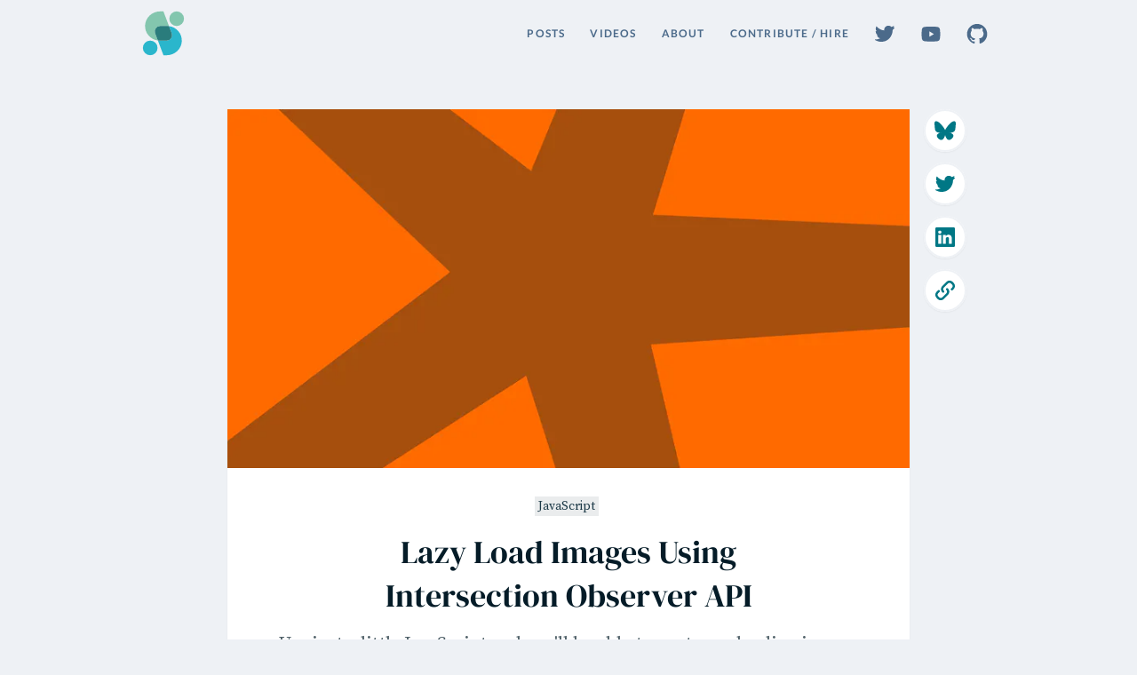

--- FILE ---
content_type: text/html; charset=UTF-8
request_url: https://www.seancdavis.com/posts/lazy-load-images-intersection-observer-api/
body_size: 13625
content:
<!doctype html><html lang="en"><head><meta charset="UTF-8"><meta name="viewport" content="width=device-width,initial-scale=1"><link rel="icon" type="image/png" href="/images/seancdavis-logo.png"><link rel="stylesheet" href="/css/styles.css"><title>Lazy Load Images Using Intersection Observer API | Sean C Davis</title><meta name="description" content="Use just a little JavaScript and you&apos;ll be able to postpone loading images until they are available in the viewport."><meta name="image" content="https://seancdavis.imgix.net/posts/default/default-orange-03.png?ixlib=js-3.8.0&amp;auto=format%2Ccompress&amp;w=1200&amp;h=630&amp;fit=crop&amp;s=e299fd0201c63ed958bded3a3370a86c"><meta property="og:description" content="Use just a little JavaScript and you&apos;ll be able to postpone loading images until they are available in the viewport."><meta property="og:image" content="https://seancdavis.imgix.net/posts/default/default-orange-03.png?ixlib=js-3.8.0&amp;auto=format%2Ccompress&amp;w=1200&amp;h=630&amp;fit=crop&amp;s=e299fd0201c63ed958bded3a3370a86c"><meta property="og:title" content="Lazy Load Images Using Intersection Observer API | Sean C Davis"><meta property="og:type" content="website"><meta property="og:url" content="https://www.seancdavis.com/posts/lazy-load-images-intersection-observer-api/"><meta property="twitter:card" content="summary_large_image"><meta property="twitter:description" content="Use just a little JavaScript and you&apos;ll be able to postpone loading images until they are available in the viewport."><meta property="twitter:image" content="https://seancdavis.imgix.net/posts/default/default-orange-03.png?ixlib=js-3.8.0&amp;auto=format%2Ccompress&amp;w=1200&amp;h=630&amp;fit=crop&amp;s=e299fd0201c63ed958bded3a3370a86c"><meta property="twitter:title" content="Lazy Load Images Using Intersection Observer API | Sean C Davis"><link rel="alternate" type="application/rss+xml" title="RSS Feed for seancdavis.com Blog" href="/feed.xml"><meta property="ix:autoInit" content="false"><meta property="ix:host" content="seancdavis.imgix.net"><meta property="ix:useHttps" content="true"><script>function onInit(n){if("undefined"!=typeof App)return n();setTimeout(onInit,250,n)}</script></head><body class="font-serif leading-normal layout--post"><header class="relative z-20 py-3"><div class="container flex items-center justify-between max-w-5xl"><a href="/" class="inline-block w-12"><svg xmlns="http://www.w3.org/2000/svg" viewBox="0 0 57.9999 62"><path fill="#2ab6cc" d="M36.5683,21.1826l3.6774,9.8061A7.41,7.41,0,0,1,33.3078,41H24a20.0709,20.0709,0,0,1-2.5684-.1826L29,61h4.5207c10.8446,0,20.081-8.4328,20.4663-19.2706A19.99,19.99,0,0,0,36.5683,21.1826Z"/><path fill="#83c6ae" d="M24.6921,21H34a20.0709,20.0709,0,0,1,2.5684.1826L29,1H24.4793C13.6347,1,4.3984,9.4328,4.013,20.2706A19.99,19.99,0,0,0,21.4315,40.8174l-3.6773-9.8061A7.41,7.41,0,0,1,24.6921,21Z"/><path fill="#2a7c7c" d="M33.3078,41a7.41,7.41,0,0,0,6.9379-10.0113l-3.6774-9.8061A20.0709,20.0709,0,0,0,34,21H24.6921a7.41,7.41,0,0,0-6.9379,10.0113l3.6773,9.8061A20.0709,20.0709,0,0,0,24,41Z"/><circle fill="#2ab6cc" cx="11" cy="51" r="10"/><circle fill="#83c6ae" cx="46.9999" cy="11" r="10"/></svg> <span class="visible-hidden">Home</span></a><ul class="items-center hidden m-0 space-x-3 list-none lg:flex"><li class="m-0"><a href="/posts" class="layout--header--desktop-link">Posts</a></li><li class="m-0"><a href="https://www.youtube.com/channel/UCskZ3MNbeGSVyOTL0L5ooww" class="layout--header--desktop-link" target="_blank" rel="noopener">Videos</a></li><li class="m-0"><a href="/about" class="layout--header--desktop-link">About</a></li><li class="m-0"><a href="/content-for-developers" class="layout--header--desktop-link">Contribute / Hire</a></li><li class="m-0"><a href="https://x.com/seancdavis29" class="layout--header--desktop-link" target="_blank" rel="noopener"><span class="block w-6"><svg width="256" height="256" viewBox="0 0 256 256" class="icon"><path d="M240.651341,53.2988818 C236.943869,54.9432635 233.132101,56.3310912 229.237353,57.4577972 C233.848473,52.2429756 237.3641,46.1069957 239.510171,39.392437 C239.991305,37.887371 239.492661,36.2399441 238.255568,35.255599 C237.019998,34.2704925 235.303294,34.1524929 233.942873,34.9586967 C225.671481,39.8644355 216.747665,43.3899594 207.390676,45.4515268 C197.965171,36.2414667 185.163355,31 171.929128,31 C143.993671,31 121.266184,53.7267255 121.266184,81.6614211 C121.266184,83.8615429 121.4055,86.0494841 121.681086,88.2069738 C87.0158446,85.1633451 54.788247,68.1249622 32.6576098,40.9781996 C31.8689156,40.0106027 30.6539002,39.4891206 29.4099559,39.5888493 C28.1652503,39.6862941 27.0469185,40.3882015 26.4180948,41.4669463 C21.9295417,49.1688953 19.5566076,57.9777568 19.5566076,66.9403984 C19.5566076,79.1476487 23.9149804,90.7298817 31.6138842,99.7800714 C29.2729241,98.9692999 27.0012412,97.9560258 24.8330935,96.7524297 C23.6690844,96.1045738 22.2485213,96.1144705 21.0921251,96.7775522 C19.9349676,97.4406339 19.2094603,98.660217 19.1790088,99.993232 C19.1736798,100.217812 19.1736798,100.442392 19.1736798,100.670017 C19.1736798,118.891441 28.9805896,135.296432 43.9741534,144.237758 C42.6860544,144.1091 41.3987166,143.922585 40.1197531,143.678211 C38.8012026,143.426225 37.445349,143.888327 36.5561648,144.893988 C35.665458,145.898888 35.3708396,147.299658 35.7811738,148.578621 C41.330962,165.905532 55.6195733,178.650252 72.8931941,182.535865 C58.5665185,191.509164 42.1828431,196.209355 24.9838285,196.209355 C21.3951177,196.209355 17.7858521,195.998479 14.2534766,195.580532 C12.4987081,195.371939 10.8208297,196.408052 10.2232188,198.076794 C9.62560785,199.746299 10.2589993,201.607647 11.7518848,202.564586 C33.8467414,216.731391 59.3947996,224.219419 85.6325846,224.219419 C137.21288,224.219419 169.480065,199.896272 187.46549,179.491475 C209.893029,154.048474 222.755748,120.371385 222.755748,87.0962549 C222.755748,85.7061433 222.734432,84.3023286 222.6918,82.9030815 C231.540248,76.236484 239.158456,68.1683556 245.357623,58.8951086 C246.299336,57.4867261 246.197323,55.6253774 245.106398,54.3289042 C244.016995,53.0316697 242.201323,52.6122002 240.651341,53.2988818 Z"/></svg> </span><span class="visible-hidden">Twitter</span></a></li><li class="m-0"><a href="https://www.youtube.com/channel/UCskZ3MNbeGSVyOTL0L5ooww" class="layout--header--desktop-link" target="_blank" rel="noopener"><span class="block w-6"><svg width="256" height="256" viewBox="0 0 256 256" class="icon"><path d="M234.33,69.52a31.44,31.44,0,0,0-22.29-22.29C191.73,42,128,42,128,42s-63.73,0-84,5.23A31.44,31.44,0,0,0,21.67,69.52C16.44,89.77,16.44,131.67,16.44,131.67s0,41.89,5.23,62.15A31.44,31.44,0,0,0,44,216.11c20.27,5.23,84,5.23,84,5.23s63.73,0,84-5.23a31.44,31.44,0,0,0,22.29-22.29c5.23-20.26,5.23-62.15,5.23-62.15S239.56,89.77,234.33,69.52ZM109.33,164.5V98.84L164,131.67Z"/></svg> </span><span class="visible-hidden">YouTube</span></a></li><li class="m-0"><a href="https://github.com/seancdavis" class="layout--header--desktop-link" target="_blank" rel="noopener"><span class="block w-6"><svg width="256" height="256" viewBox="0 0 256 256" class="icon"><path d="M127.97511,10 C61.1743892,10 7,64.1669619 7,130.989964 C7,184.44391 41.6629934,229.787294 89.7396072,245.785599 C95.7928191,246.899687 97.9987135,243.163778 97.9987135,239.955205 C97.9987135,237.088285 97.8947319,229.47535 97.8353139,219.381712 C64.1824269,226.690129 57.0819723,203.160589 57.0819723,203.160589 C51.5783773,189.182498 43.6460702,185.461444 43.6460702,185.461444 C32.6611619,177.959917 44.4779226,178.108462 44.4779226,178.108462 C56.6214826,178.962597 63.0089208,190.578821 63.0089208,190.578821 C73.8007206,209.065256 91.3290396,203.725061 98.2215311,200.627896 C99.3207646,192.814425 102.447638,187.481657 105.901311,184.458764 C79.0369345,181.406163 50.7910884,171.022862 50.7910884,124.661944 C50.7910884,111.456287 55.5073945,100.649633 63.246593,92.1974177 C61.9988143,89.1373892 57.8469795,76.8304296 64.4349536,60.1785266 C64.4349536,60.1785266 74.5880095,56.9253895 97.7016233,72.5820405 C107.349626,69.8933746 117.703218,68.5564689 127.989964,68.5044781 C138.269284,68.5564689 148.615448,69.8933746 158.278305,72.5820405 C181.377065,56.9253895 191.515266,60.1785266 191.515266,60.1785266 C198.118095,76.8304296 193.96626,89.1373892 192.725908,92.1974177 C200.479961,100.649633 205.159131,111.456287 205.159131,124.661944 C205.159131,171.141698 176.868721,181.369027 149.922645,184.36221 C154.260161,188.098119 158.12976,195.480809 158.12976,206.770235 C158.12976,222.939366 157.981215,235.989051 157.981215,239.955205 C157.981215,243.193487 160.164828,246.959105 166.299739,245.778172 C214.339217,229.742731 248.972501,184.429055 248.972501,130.989964 C248.972501,64.1669619 194.798112,10 127.97511,10"/></svg> </span><span class="visible-hidden">GitHub</span></a></li></ul><button class="inline-block w-8 text-right lg:hidden text-gray-blue" onclick="App.MobileMenu.toggle(event)"><svg width="256" height="256" viewBox="0 0 256 256" class="icon"><path d="M227.368421,59.2631579 L28.6315789,59.2631579 C18.341642,59.2631579 10,50.9215159 10,40.6315789 C10,30.341642 18.341642,22 28.6315789,22 L227.368421,22 C237.658358,22 246,30.341642 246,40.6315789 C246,50.9215159 237.658358,59.2631579 227.368421,59.2631579 Z"/><path d="M227.368421,146.210526 L28.6315789,146.210526 C18.3416423,146.210526 10.0000008,137.868884 10.0000008,127.578947 C10.0000008,117.289011 18.3416423,108.947369 28.6315789,108.947368 L227.368421,108.947368 C237.658358,108.947368 246,117.28901 246,127.578947 C246,137.868884 237.658358,146.210526 227.368421,146.210526 L227.368421,146.210526 Z"/><path d="M227.368421,233.157895 L28.6315789,233.157895 C18.341642,233.157895 10,224.816253 10,214.526316 C10,204.236379 18.341642,195.894737 28.6315789,195.894737 L227.368421,195.894737 C237.658358,195.894737 246,204.236379 246,214.526316 C246,224.816253 237.658358,233.157895 227.368421,233.157895 Z"/></svg> <span class="visible-hidden">Open Navigation</span></button><div class="layout--header--mobile-menu" id="layout--header--mobile-menu"><div class="container layout--header--mobile-header"><a href="/" class="inline-block w-12"><svg xmlns="http://www.w3.org/2000/svg" viewBox="0 0 57.9999 62"><path fill="#FFFFFF" style="fill-opacity:.5" d="M36.6,21.2l3.7,9.8c1.8,4.8-1.8,10-6.9,10H24c-0.9,0-1.7-0.1-2.6-0.2L29,61h4.5c10.8,0,20.1-8.4,20.5-19.3
	C54.4,31.2,46.6,22.5,36.6,21.2z"/><path fill="#FFFFFF" style="fill-opacity:.3" d="M24.7,21H34c0.9,0,1.7,0.1,2.6,0.2L29,1h-4.5C13.6,1,4.4,9.4,4,20.3c-0.4,10.5,7.4,19.3,17.4,20.5L17.8,31
	C15.9,26.2,19.5,21,24.7,21z"/><path fill="#FFFFFF" style="fill-opacity:.75" d="M33.3,41c5.2,0,8.8-5.2,6.9-10l-3.7-9.8C35.7,21.1,34.9,21,34,21h-9.3c-5.2,0-8.8,5.2-6.9,10l3.7,9.8
	c0.8,0.1,1.7,0.2,2.6,0.2H33.3z"/><circle fill="#FFFFFF" style="fill-opacity:.5" cx="11" cy="51" r="10"/><circle fill="#FFFFFF" style="fill-opacity:.3" cx="47" cy="11" r="10"/></svg> <span class="visible-hidden">Home</span> </a><button class="w-8 text-right text-white opacity-50" onclick="App.MobileMenu.toggle(event)"><svg width="256" height="256" viewBox="0 0 256 256" class="icon"><path d="M226.333333,243.190476 C221.864047,243.186542 217.579247,241.407945 214.420952,238.245714 L17.7542857,41.5790476 C11.5652675,34.9371141 11.7478862,24.5868291 18.1673577,18.1673577 C24.5868291,11.7478862 34.9371141,11.5652675 41.5790476,17.7542857 L238.245714,214.420952 C243.060571,219.241799 244.499898,226.487117 241.893307,232.782281 C239.286716,239.077445 233.146803,243.184483 226.333333,243.190476 Z"/><path d="M29.6666667,243.190476 C22.8531971,243.184483 16.7132839,239.077445 14.1066927,232.782281 C11.5001015,226.487117 12.9394294,219.241799 17.7542857,214.420952 L214.420952,17.7542857 C221.062886,11.5652675 231.413171,11.7478862 237.832642,18.1673577 C244.252114,24.5868291 244.434732,34.9371141 238.245714,41.5790476 L41.5790476,238.245714 C38.4207527,241.407945 34.1359526,243.186542 29.6666667,243.190476 Z"/></svg> <span class="visible-hidden">Close Navigation</span></button></div><ul class="container layout--header--mobile-link-list"><li class="mb-0"><a href="/posts" class="layout--header--mobile-link">Posts</a></li><li class="mb-0"><a href="https://www.youtube.com/channel/UCskZ3MNbeGSVyOTL0L5ooww" class="layout--header--mobile-link" target="_blank" rel="noopener">Videos</a></li><li class="mb-0"><a href="/about" class="layout--header--mobile-link">About</a></li><li class="mb-0"><a href="/content-for-developers" class="layout--header--mobile-link">Contribute / Hire</a></li><li class="mb-0"><a href="https://x.com/seancdavis29" class="layout--header--mobile-link" target="_blank" rel="noopener"><span class="inline-block w-6 mr-3"><svg width="256" height="256" viewBox="0 0 256 256" class="icon"><path d="M240.651341,53.2988818 C236.943869,54.9432635 233.132101,56.3310912 229.237353,57.4577972 C233.848473,52.2429756 237.3641,46.1069957 239.510171,39.392437 C239.991305,37.887371 239.492661,36.2399441 238.255568,35.255599 C237.019998,34.2704925 235.303294,34.1524929 233.942873,34.9586967 C225.671481,39.8644355 216.747665,43.3899594 207.390676,45.4515268 C197.965171,36.2414667 185.163355,31 171.929128,31 C143.993671,31 121.266184,53.7267255 121.266184,81.6614211 C121.266184,83.8615429 121.4055,86.0494841 121.681086,88.2069738 C87.0158446,85.1633451 54.788247,68.1249622 32.6576098,40.9781996 C31.8689156,40.0106027 30.6539002,39.4891206 29.4099559,39.5888493 C28.1652503,39.6862941 27.0469185,40.3882015 26.4180948,41.4669463 C21.9295417,49.1688953 19.5566076,57.9777568 19.5566076,66.9403984 C19.5566076,79.1476487 23.9149804,90.7298817 31.6138842,99.7800714 C29.2729241,98.9692999 27.0012412,97.9560258 24.8330935,96.7524297 C23.6690844,96.1045738 22.2485213,96.1144705 21.0921251,96.7775522 C19.9349676,97.4406339 19.2094603,98.660217 19.1790088,99.993232 C19.1736798,100.217812 19.1736798,100.442392 19.1736798,100.670017 C19.1736798,118.891441 28.9805896,135.296432 43.9741534,144.237758 C42.6860544,144.1091 41.3987166,143.922585 40.1197531,143.678211 C38.8012026,143.426225 37.445349,143.888327 36.5561648,144.893988 C35.665458,145.898888 35.3708396,147.299658 35.7811738,148.578621 C41.330962,165.905532 55.6195733,178.650252 72.8931941,182.535865 C58.5665185,191.509164 42.1828431,196.209355 24.9838285,196.209355 C21.3951177,196.209355 17.7858521,195.998479 14.2534766,195.580532 C12.4987081,195.371939 10.8208297,196.408052 10.2232188,198.076794 C9.62560785,199.746299 10.2589993,201.607647 11.7518848,202.564586 C33.8467414,216.731391 59.3947996,224.219419 85.6325846,224.219419 C137.21288,224.219419 169.480065,199.896272 187.46549,179.491475 C209.893029,154.048474 222.755748,120.371385 222.755748,87.0962549 C222.755748,85.7061433 222.734432,84.3023286 222.6918,82.9030815 C231.540248,76.236484 239.158456,68.1683556 245.357623,58.8951086 C246.299336,57.4867261 246.197323,55.6253774 245.106398,54.3289042 C244.016995,53.0316697 242.201323,52.6122002 240.651341,53.2988818 Z"/></svg> </span><span class="inline-block">Twitter</span></a></li><li class="mb-0"><a href="https://www.youtube.com/channel/UCskZ3MNbeGSVyOTL0L5ooww" class="layout--header--mobile-link" target="_blank" rel="noopener"><span class="inline-block w-6 mr-3"><svg width="256" height="256" viewBox="0 0 256 256" class="icon"><path d="M234.33,69.52a31.44,31.44,0,0,0-22.29-22.29C191.73,42,128,42,128,42s-63.73,0-84,5.23A31.44,31.44,0,0,0,21.67,69.52C16.44,89.77,16.44,131.67,16.44,131.67s0,41.89,5.23,62.15A31.44,31.44,0,0,0,44,216.11c20.27,5.23,84,5.23,84,5.23s63.73,0,84-5.23a31.44,31.44,0,0,0,22.29-22.29c5.23-20.26,5.23-62.15,5.23-62.15S239.56,89.77,234.33,69.52ZM109.33,164.5V98.84L164,131.67Z"/></svg> </span><span class="inline-block">YouTube</span></a></li><li class="mb-0"><a href="https://github.com/seancdavis" class="layout--header--mobile-link" target="_blank" rel="noopener"><span class="inline-block w-6 mr-3"><svg width="256" height="256" viewBox="0 0 256 256" class="icon"><path d="M127.97511,10 C61.1743892,10 7,64.1669619 7,130.989964 C7,184.44391 41.6629934,229.787294 89.7396072,245.785599 C95.7928191,246.899687 97.9987135,243.163778 97.9987135,239.955205 C97.9987135,237.088285 97.8947319,229.47535 97.8353139,219.381712 C64.1824269,226.690129 57.0819723,203.160589 57.0819723,203.160589 C51.5783773,189.182498 43.6460702,185.461444 43.6460702,185.461444 C32.6611619,177.959917 44.4779226,178.108462 44.4779226,178.108462 C56.6214826,178.962597 63.0089208,190.578821 63.0089208,190.578821 C73.8007206,209.065256 91.3290396,203.725061 98.2215311,200.627896 C99.3207646,192.814425 102.447638,187.481657 105.901311,184.458764 C79.0369345,181.406163 50.7910884,171.022862 50.7910884,124.661944 C50.7910884,111.456287 55.5073945,100.649633 63.246593,92.1974177 C61.9988143,89.1373892 57.8469795,76.8304296 64.4349536,60.1785266 C64.4349536,60.1785266 74.5880095,56.9253895 97.7016233,72.5820405 C107.349626,69.8933746 117.703218,68.5564689 127.989964,68.5044781 C138.269284,68.5564689 148.615448,69.8933746 158.278305,72.5820405 C181.377065,56.9253895 191.515266,60.1785266 191.515266,60.1785266 C198.118095,76.8304296 193.96626,89.1373892 192.725908,92.1974177 C200.479961,100.649633 205.159131,111.456287 205.159131,124.661944 C205.159131,171.141698 176.868721,181.369027 149.922645,184.36221 C154.260161,188.098119 158.12976,195.480809 158.12976,206.770235 C158.12976,222.939366 157.981215,235.989051 157.981215,239.955205 C157.981215,243.193487 160.164828,246.959105 166.299739,245.778172 C214.339217,229.742731 248.972501,184.429055 248.972501,130.989964 C248.972501,64.1669619 194.798112,10 127.97511,10"/></svg> </span><span class="inline-block">GitHub</span></a></li></ul></div></div></header><div class="py-12"><div class="mb-12 layout--post--grid"><div></div><div><div class="max-w-3xl mx-auto text-lg bg-white shadow-sm layout--post--body"><picture class><source media="(min-width: 1024px)" sizes="832px" srcset="https://seancdavis.imgix.net/posts/default/default-orange-03.png?ixlib=js-3.8.0&amp;auto=format%2Ccompress&amp;w=832&amp;s=ab18d81240f40b757e0700d30f3d35b7 832w,https://seancdavis.imgix.net/posts/default/default-orange-03.png?ixlib=js-3.8.0&amp;auto=format%2Ccompress&amp;w=1664&amp;s=3a773a0d2b3b61630b012fd77ab0516a 1664w"><source sizes="100vw" srcset="https://seancdavis.imgix.net/posts/default/default-orange-03.png?ixlib=js-3.8.0&amp;auto=format%2Ccompress&amp;w=227&amp;s=73970cb7ec8211bf5fc769a762fedaed 227w,https://seancdavis.imgix.net/posts/default/default-orange-03.png?ixlib=js-3.8.0&amp;auto=format%2Ccompress&amp;w=455&amp;s=3c3d462c17042a1f564ee573df6264ee 455w,https://seancdavis.imgix.net/posts/default/default-orange-03.png?ixlib=js-3.8.0&amp;auto=format%2Ccompress&amp;w=682&amp;s=9cc5cd952cadb1c9bcc28452660f656b 682w,https://seancdavis.imgix.net/posts/default/default-orange-03.png?ixlib=js-3.8.0&amp;auto=format%2Ccompress&amp;w=910&amp;s=f5f3d4b65ee2cafe6db1b9dd4270d383 910w,https://seancdavis.imgix.net/posts/default/default-orange-03.png?ixlib=js-3.8.0&amp;auto=format%2Ccompress&amp;w=1137&amp;s=b2e1d49e2879fe7a0f994608d30dd1fc 1137w,https://seancdavis.imgix.net/posts/default/default-orange-03.png?ixlib=js-3.8.0&amp;auto=format%2Ccompress&amp;w=1365&amp;s=299680a1171584a32f8803423a57eab0 1365w,https://seancdavis.imgix.net/posts/default/default-orange-03.png?ixlib=js-3.8.0&amp;auto=format%2Ccompress&amp;w=1592&amp;s=6a1ae8faec9554359b2810220ed79db9 1592w,https://seancdavis.imgix.net/posts/default/default-orange-03.png?ixlib=js-3.8.0&amp;auto=format%2Ccompress&amp;w=1820&amp;s=dada2f0d1c3a59df6a4967cb9275b9e2 1820w,https://seancdavis.imgix.net/posts/default/default-orange-03.png?ixlib=js-3.8.0&amp;auto=format%2Ccompress&amp;w=2048&amp;s=31c6de24d3d1c2cfcf36dd88fdc7867c 2048w"><img src="https://seancdavis.imgix.net/posts/default/default-orange-03.png?ixlib=js-3.8.0&amp;auto=format%2Ccompress&amp;w=1024&amp;s=d7aeacf8f93c5e346e41629d044754c5" alt></picture><div class="p-8"><div class="text-center"><div class="mb-4 text-sm"><a href="/topics/javascript/" class="bg-gray-200 text-gray-800 p-1 inline-block leading-none transition-all duration-300 hover:opacity-75 mr-1" style>JavaScript</a></div><h1 class="max-w-lg mx-auto mb-4 text-4xl leading-snug">Lazy Load Images Using Intersection Observer API</h1><p class="max-w-2xl mx-auto mb-0 text-xl text-gray-700">Use just a little JavaScript and you&apos;ll be able to postpone loading images until they are available in the viewport.</p></div><div class="w-24 h-1 mx-auto my-12 bg-gray-200"></div><div class="layout--post--content"><p>Our goal here is simple. We want to load images only when we can see them within the <a href="https://developer.mozilla.org/en-US/docs/Glossary/Viewport" target="_blank" rel="noopener">viewport</a>.</p><p>It used to be that figuring out whether an element was present within the viewport was a heavy and imprecise operation. For example, you could look at every element you care about every time a scroll event is fired and look for its position on the screen relative to the top left corner and compare that to the current scroll position. Yes, it was a nightmare.</p><p>Fortunately, today JavaScript comes packed with a powerful feature in its <a href="https://developer.mozilla.org/en-US/docs/Web/API/Intersection_Observer_API" target="_blank" rel="noopener">Intersection Observer API</a> that makes figuring out which elements are within the viewport nice and simple.</p><p>Before we get to this API, let&apos;s look at the structure of the markup I&apos;m going to use in the example. After that, we will add the necessary JavaScript and to achieve lazy loading.</p><h2 id="image-grid" tabindex="-1">Image Grid</h2><p>With the help of <a href="https://source.unsplash.com/" target="_blank" rel="noopener">Unsplash&apos;s embedding feature</a>, I&apos;ll use a grid of images to demonstrate the lazy loading process:</p><pre class="language-html"><code class="language-html"><span class="token tag"><span class="token tag"><span class="token punctuation">&lt;</span>div</span> <span class="token attr-name">class</span><span class="token attr-value"><span class="token punctuation attr-equals">=</span><span class="token punctuation">&quot;</span>container<span class="token punctuation">&quot;</span></span><span class="token punctuation">&gt;</span></span><br>  <span class="token tag"><span class="token tag"><span class="token punctuation">&lt;</span>img</span> <span class="token attr-name">src</span><span class="token attr-value"><span class="token punctuation attr-equals">=</span><span class="token punctuation">&quot;</span>https://source.unsplash.com/random/500x500<span class="token punctuation">&quot;</span></span> <span class="token punctuation">/&gt;</span></span><br>  <span class="token tag"><span class="token tag"><span class="token punctuation">&lt;</span>img</span> <span class="token attr-name">src</span><span class="token attr-value"><span class="token punctuation attr-equals">=</span><span class="token punctuation">&quot;</span>https://source.unsplash.com/random/500x502<span class="token punctuation">&quot;</span></span> <span class="token punctuation">/&gt;</span></span><br>  <span class="token tag"><span class="token tag"><span class="token punctuation">&lt;</span>img</span> <span class="token attr-name">src</span><span class="token attr-value"><span class="token punctuation attr-equals">=</span><span class="token punctuation">&quot;</span>https://source.unsplash.com/random/500x504<span class="token punctuation">&quot;</span></span> <span class="token punctuation">/&gt;</span></span><br>  <span class="token tag"><span class="token tag"><span class="token punctuation">&lt;</span>img</span> <span class="token attr-name">src</span><span class="token attr-value"><span class="token punctuation attr-equals">=</span><span class="token punctuation">&quot;</span>https://source.unsplash.com/random/500x506<span class="token punctuation">&quot;</span></span> <span class="token punctuation">/&gt;</span></span><br>  <span class="token comment">&lt;!-- And so on ... --&gt;</span><br><span class="token tag"><span class="token tag"><span class="token punctuation">&lt;/</span>div</span><span class="token punctuation">&gt;</span></span></code></pre><p><em>Note: The dimensions change slightly from image to image so Unsplash delivers a different image for each <code>&lt;img&gt;</code> element.</em></p><p>With a little <a href="/posts/wtf-is-css/">CSS</a>, the images can be displayed in a four-column grid using <a href="https://developer.mozilla.org/en-US/docs/Web/CSS/CSS_Grid_Layout/" target="_blank" rel="noopener">CSS Grid Layout</a>:</p><pre class="language-css"><code class="language-css"><span class="token selector">:root</span> <span class="token punctuation">{</span><br>  <span class="token property">font-size</span><span class="token punctuation">:</span> 16px<span class="token punctuation">;</span><br><span class="token punctuation">}</span><br><br><span class="token selector">.container</span> <span class="token punctuation">{</span><br>  <span class="token property">display</span><span class="token punctuation">:</span> grid<span class="token punctuation">;</span><br>  <span class="token property">grid-template-columns</span><span class="token punctuation">:</span> 1fr 1fr 1fr 1fr<span class="token punctuation">;</span><br>  <span class="token property">grid-gap</span><span class="token punctuation">:</span> 1rem<span class="token punctuation">;</span><br>  <span class="token property">padding</span><span class="token punctuation">:</span> 1rem<span class="token punctuation">;</span><br><span class="token punctuation">}</span><br><br><span class="token selector">img</span> <span class="token punctuation">{</span><br>  <span class="token property">width</span><span class="token punctuation">:</span> 100%<span class="token punctuation">;</span><br><span class="token punctuation">}</span></code></pre><p>This is the result:</p><blockquote class="component--codepen codepen" data-height="500" data-theme-id="dark" data-default-tab="html,result" data-user="seancdavis" data-slug-hash="yLJdPJx" data-preview="true" data-pen-title="Pixelated Placeholder Images"><span>See the Pen <a href="https://codepen.io/seancdavis/pen/yLJdPJx" target="_blank" rel="noopener">Pixelated Placeholder Images </a>by <a href="https://codepen.io/seancdavis" target="_blank" rel="noopener">@seancdavis</a> on <a href="https://codepen.io" target="_blank" rel="noopener">CodePen</a> .</span></blockquote><p>This is not an ideal way to load images on a page because we&apos;re loading all the images when the page loads, including some that users may never see unless they scroll. This slows down the load time for the page, ultimately resulting in a longer duration before users can interact with the page&apos;s content.</p><p>So, for the next step, we&apos;re going to introduce the idea of a placeholder image.</p><h2 id="placeholder-image" tabindex="-1">Placeholder Image</h2><p>With a placeholder image, the source of the image is a small and consistent (shared) image, such that there is only a single placeholder image shared among all (to-be lazy loaded) elements on the page. But, we don&apos;t want to lose the reference to what we want the <code>src</code> attribute ultimate will be, so we store that value as a <a href="https://developer.mozilla.org/en-US/docs/Learn/HTML/Howto/Use_data_attributes" target="_blank" rel="noopener">data attribute</a> (<code>data-src</code>) on the image, like so:</p><pre class="language-html"><code class="language-html"><span class="token tag"><span class="token tag"><span class="token punctuation">&lt;</span>img</span><br>  <span class="token attr-name">src</span><span class="token attr-value"><span class="token punctuation attr-equals">=</span><span class="token punctuation">&quot;</span>https://via.placeholder.com/10<span class="token punctuation">&quot;</span></span><br>  <span class="token attr-name">data-src</span><span class="token attr-value"><span class="token punctuation attr-equals">=</span><span class="token punctuation">&quot;</span>https://source.unsplash.com/random/500x500<span class="token punctuation">&quot;</span></span><br><span class="token punctuation">/&gt;</span></span><br><span class="token tag"><span class="token tag"><span class="token punctuation">&lt;</span>img</span><br>  <span class="token attr-name">src</span><span class="token attr-value"><span class="token punctuation attr-equals">=</span><span class="token punctuation">&quot;</span>https://via.placeholder.com/10<span class="token punctuation">&quot;</span></span><br>  <span class="token attr-name">data-src</span><span class="token attr-value"><span class="token punctuation attr-equals">=</span><span class="token punctuation">&quot;</span>https://source.unsplash.com/random/500x502<span class="token punctuation">&quot;</span></span><br><span class="token punctuation">/&gt;</span></span><br><span class="token tag"><span class="token tag"><span class="token punctuation">&lt;</span>img</span><br>  <span class="token attr-name">src</span><span class="token attr-value"><span class="token punctuation attr-equals">=</span><span class="token punctuation">&quot;</span>https://via.placeholder.com/10<span class="token punctuation">&quot;</span></span><br>  <span class="token attr-name">data-src</span><span class="token attr-value"><span class="token punctuation attr-equals">=</span><span class="token punctuation">&quot;</span>https://source.unsplash.com/random/500x504<span class="token punctuation">&quot;</span></span><br><span class="token punctuation">/&gt;</span></span><br><span class="token comment">&lt;!--- And so on ... --&gt;</span></code></pre><p>Now when the page loads, only the single placeholder image is loaded, so content can be rendered and interacted with sooner. In the next section we&apos;ll use JavaScript to set each image&apos;s <code>src</code> attribute to its <code>data-src</code> attribute (showing the image we want) after page loads and when the image intersects the user&apos;s viewport.</p><p>Note that the key to the placeholder trick is being able to set the image width to <code>100%</code> or some other knowable width. That way we can have a really small image (<code>10px</code> wide in this example) stretched to the appropriate size that loads quickly.</p><p>This is what we get with only placeholder images (without the necessary JavaScript):</p><blockquote class="component--codepen codepen" data-height="500" data-theme-id="dark" data-default-tab="html,result" data-user="seancdavis" data-slug-hash="rNLEYMR" data-preview="true" data-pen-title="Pixelated Placeholder Images"><span>See the Pen <a href="https://codepen.io/seancdavis/pen/rNLEYMR" target="_blank" rel="noopener">Pixelated Placeholder Images </a>by <a href="https://codepen.io/seancdavis" target="_blank" rel="noopener">@seancdavis</a> on <a href="https://codepen.io" target="_blank" rel="noopener">CodePen</a> .</span></blockquote><h2 id="lazy-loader" tabindex="-1">Lazy Loader</h2><p>Last, it&apos;s time for the JavaScript. Before we do that, there&apos;s one more piece to the markup. We&apos;re not going to assume every image should be lazy loaded. Instead, we&apos;ll have to explicitly ask for lazy loading to affect an image by adding a <code>data-lazy-load</code> attribute to each image we want lazy loaded.</p><pre class="language-html"><code class="language-html"><span class="token tag"><span class="token tag"><span class="token punctuation">&lt;</span>img</span><br>  <span class="token attr-name">src</span><span class="token attr-value"><span class="token punctuation attr-equals">=</span><span class="token punctuation">&quot;</span>https://via.placeholder.com/10<span class="token punctuation">&quot;</span></span><br>  <span class="token attr-name">data-src</span><span class="token attr-value"><span class="token punctuation attr-equals">=</span><span class="token punctuation">&quot;</span>https://source.unsplash.com/random/500x500<span class="token punctuation">&quot;</span></span><br>  <span class="token attr-name">data-lazy-load</span><br><span class="token punctuation">/&gt;</span></span><br><span class="token tag"><span class="token tag"><span class="token punctuation">&lt;</span>img</span><br>  <span class="token attr-name">src</span><span class="token attr-value"><span class="token punctuation attr-equals">=</span><span class="token punctuation">&quot;</span>https://via.placeholder.com/10<span class="token punctuation">&quot;</span></span><br>  <span class="token attr-name">data-src</span><span class="token attr-value"><span class="token punctuation attr-equals">=</span><span class="token punctuation">&quot;</span>https://source.unsplash.com/random/500x502<span class="token punctuation">&quot;</span></span><br>  <span class="token attr-name">data-lazy-load</span><br><span class="token punctuation">/&gt;</span></span><br><span class="token tag"><span class="token tag"><span class="token punctuation">&lt;</span>img</span><br>  <span class="token attr-name">src</span><span class="token attr-value"><span class="token punctuation attr-equals">=</span><span class="token punctuation">&quot;</span>https://via.placeholder.com/10<span class="token punctuation">&quot;</span></span><br>  <span class="token attr-name">data-src</span><span class="token attr-value"><span class="token punctuation attr-equals">=</span><span class="token punctuation">&quot;</span>https://source.unsplash.com/random/500x504<span class="token punctuation">&quot;</span></span><br>  <span class="token attr-name">data-lazy-load</span><br><span class="token punctuation">/&gt;</span></span><br><span class="token comment">&lt;!--- And so on ... --&gt;</span></code></pre><p>Now we can write the JavaScript. Here it is, commented to help you understand what&apos;s going on:</p><pre class="language-js"><code class="language-js"><span class="token punctuation">(</span><span class="token keyword">function</span> <span class="token punctuation">(</span><span class="token punctuation">)</span> <span class="token punctuation">{</span><br>  <span class="token comment">// Initialize Intersection Observer. The argument passed here is the callback</span><br>  <span class="token comment">// function that should be run when the observer is triggered.</span><br>  <span class="token keyword">var</span> observer <span class="token operator">=</span> <span class="token keyword">new</span> <span class="token class-name">IntersectionObserver</span><span class="token punctuation">(</span>onIntersect<span class="token punctuation">)</span><span class="token punctuation">;</span><br>  <span class="token comment">// Observe every element with the &quot;data-lazy-load&quot; attribute for it to</span><br>  <span class="token comment">// intersect the screen.</span><br>  document<span class="token punctuation">.</span><span class="token function">querySelectorAll</span><span class="token punctuation">(</span><span class="token string">&quot;[data-lazy-load]&quot;</span><span class="token punctuation">)</span><span class="token punctuation">.</span><span class="token function">forEach</span><span class="token punctuation">(</span><span class="token keyword">function</span> <span class="token punctuation">(</span><span class="token parameter">img</span><span class="token punctuation">)</span> <span class="token punctuation">{</span><br>    observer<span class="token punctuation">.</span><span class="token function">observe</span><span class="token punctuation">(</span>img<span class="token punctuation">)</span><span class="token punctuation">;</span><br>  <span class="token punctuation">}</span><span class="token punctuation">)</span><span class="token punctuation">;</span><br><br>  <span class="token comment">// This is the callback function when the observer is triggered. entries is an</span><br>  <span class="token comment">// array of all observable elements for which the function was triggered, and</span><br>  <span class="token comment">// observer is our observer instance.</span><br>  <span class="token keyword">function</span> <span class="token function">onIntersect</span><span class="token punctuation">(</span><span class="token parameter">entries<span class="token punctuation">,</span> observer</span><span class="token punctuation">)</span> <span class="token punctuation">{</span><br>    <span class="token comment">// Step through each entry in the entries array ...</span><br>    entries<span class="token punctuation">.</span><span class="token function">forEach</span><span class="token punctuation">(</span><span class="token keyword">function</span> <span class="token punctuation">(</span><span class="token parameter">entry</span><span class="token punctuation">)</span> <span class="token punctuation">{</span><br>      <span class="token comment">// Don&apos;t do anything if the element has already been processed or if it</span><br>      <span class="token comment">// isn&apos;t currently intersecting. The Intersection Observer also fires when</span><br>      <span class="token comment">// an element leaves the viewport, which is why we need this check.</span><br>      <span class="token keyword">if</span> <span class="token punctuation">(</span>entry<span class="token punctuation">.</span>target<span class="token punctuation">.</span><span class="token function">getAttribute</span><span class="token punctuation">(</span><span class="token string">&quot;data-processed&quot;</span><span class="token punctuation">)</span> <span class="token operator">||</span> <span class="token operator">!</span>entry<span class="token punctuation">.</span>isIntersecting<span class="token punctuation">)</span><br>        <span class="token keyword">return</span> <span class="token boolean">true</span><span class="token punctuation">;</span><br>      <span class="token comment">// Set the images source to the value of the &quot;data-source&quot; attribute. This</span><br>      <span class="token comment">// is why we were storing the source we ultimately want to load in a data</span><br>      <span class="token comment">// attribute.</span><br>      entry<span class="token punctuation">.</span>target<span class="token punctuation">.</span><span class="token function">setAttribute</span><span class="token punctuation">(</span><span class="token string">&quot;src&quot;</span><span class="token punctuation">,</span> entry<span class="token punctuation">.</span>target<span class="token punctuation">.</span><span class="token function">getAttribute</span><span class="token punctuation">(</span><span class="token string">&quot;data-src&quot;</span><span class="token punctuation">)</span><span class="token punctuation">)</span><span class="token punctuation">;</span><br>      <span class="token comment">// Add a new attribute to the image called &quot;data-processed&quot; and set it to</span><br>      <span class="token comment">// true. We do this so we only process each element a single time and we</span><br>      <span class="token comment">// don&apos;t try to reload an image that&apos;s already been loaded.</span><br>      entry<span class="token punctuation">.</span>target<span class="token punctuation">.</span><span class="token function">setAttribute</span><span class="token punctuation">(</span><span class="token string">&quot;data-processed&quot;</span><span class="token punctuation">,</span> <span class="token boolean">true</span><span class="token punctuation">)</span><span class="token punctuation">;</span><br>    <span class="token punctuation">}</span><span class="token punctuation">)</span><span class="token punctuation">;</span><br>  <span class="token punctuation">}</span><br><span class="token punctuation">}</span><span class="token punctuation">)</span><span class="token punctuation">(</span><span class="token punctuation">)</span><span class="token punctuation">;</span></code></pre><p>Hopefully the comments are enough to follow the code. The one thing missing is that that the code is wrapped in an anonymous function (<code>(function() {})()</code>) that gets run automatically when the script is loaded. This is a common method for <a href="/posts/two-ways-to-keep-javascript-local/">keeping JavaScript code local</a> so the variables and functions don&apos;t bleed out into other JS code used throughout the site.</p><p>Note that the Intersection Observer API is not supported by Internet Explorer. If you need IE support, you&apos;ll want to load <a href="https://github.com/w3c/IntersectionObserver" target="_blank" rel="noopener">the polyfill</a> prior to your code.</p><p>When we put it all together, this is what we get:</p><blockquote class="component--codepen codepen" data-height="500" data-theme-id="dark" data-default-tab="html,result" data-user="seancdavis" data-slug-hash="JjKQORP" data-preview="true" data-pen-title="Pixelated Placeholder Images"><span>See the Pen <a href="https://codepen.io/seancdavis/pen/JjKQORP" target="_blank" rel="noopener">Pixelated Placeholder Images </a>by <a href="https://codepen.io/seancdavis" target="_blank" rel="noopener">@seancdavis</a> on <a href="https://codepen.io" target="_blank" rel="noopener">CodePen</a> .</span></blockquote><h2 id="ways-to-improve" tabindex="-1">Ways To Improve</h2><p>That&apos;s all it takes to get started, but as you can see, it&apos;s not super polished. Here are a few ideas on where to go from here:</p><ul><li>Protect against elements not being images, if necessary. We used <code>data-lazy-load</code> as the specification for lazy loading an image, but we don&apos;t validate that it&apos;s an image, enabling a developer to add the attribute to any element. (Or, maybe you want to allow other types of elements for your particular scenario.)</li><li>Play with the options for <code>IntersectionObserver</code>. There is an optional second argument when initialize the observer which is an options object. One option is <code>rootMargin</code> which enables you to consider elements as intersecting prior to them hitting the viewport, which may be desirable if you don&apos;t want the user to see the loading process.</li><li>Fade in images rather than replacing them, since replacing them has a flash of no content while the browser downloads the image. I wrote <a href="/posts/better-website-performance-pixelated-placeholder-images/">an article on the subject</a> that should help to get you started.</li><li>Load placeholder images that will match the dimensions of the resulting image so the page content doesn&apos;t jump as images are loaded.</li></ul></div></div></div></div><div><div class="sticky flex flex-col items-start" style="top:1rem"><a href="https://bsky.app/intent/compose?text=Lazy%20Load%20Images%20Using%20Intersection%20Observer%20API%20by%20%40seancdavis.com%20https%3A%2F%2Fwww.seancdavis.com%2Fposts%2Flazy-load-images-intersection-observer-api%2F" class="component--social-link mb-3 bg-white shadow-sm theme-default" target="_blank" rel="noopener"><svg width="256" height="256" viewBox="0 0 256 256" class="icon"><path d="M55.4914 31.1453C84.8412 53.1399 116.41 97.7358 128.001 121.669C139.592 97.7376 171.159 53.1394 200.51 31.1453C221.687 15.2748 256 2.99519 256 42.0697C256 49.8734 251.518 107.625 248.889 117.001C239.751 149.597 206.453 157.911 176.834 152.879C228.608 161.675 241.778 190.81 213.335 219.945C159.315 275.279 135.692 206.062 129.636 188.326C128.527 185.075 128.008 183.554 128 184.847C127.992 183.554 127.473 185.075 126.363 188.326C120.31 206.062 96.6884 275.281 42.6652 219.945C14.2212 190.81 27.3914 161.673 79.1658 152.879C49.5459 157.911 16.2475 149.597 7.11102 117.001C4.48209 107.624 0 49.8725 0 42.0697C0 2.99519 34.3135 15.2748 55.4899 31.1453H55.4914Z"/></svg> <span class="visible-hidden">bluesky</span> </a><a href="https://twitter.com/intent/tweet?text=Lazy%20Load%20Images%20Using%20Intersection%20Observer%20API%20by%20%40seancdavis29&amp;url=https%3A%2F%2Fwww.seancdavis.com%2Fposts%2Flazy-load-images-intersection-observer-api%2F" class="component--social-link mb-3 bg-white shadow-sm theme-default" target="_blank" rel="noopener"><svg width="256" height="256" viewBox="0 0 256 256" class="icon"><path d="M240.651341,53.2988818 C236.943869,54.9432635 233.132101,56.3310912 229.237353,57.4577972 C233.848473,52.2429756 237.3641,46.1069957 239.510171,39.392437 C239.991305,37.887371 239.492661,36.2399441 238.255568,35.255599 C237.019998,34.2704925 235.303294,34.1524929 233.942873,34.9586967 C225.671481,39.8644355 216.747665,43.3899594 207.390676,45.4515268 C197.965171,36.2414667 185.163355,31 171.929128,31 C143.993671,31 121.266184,53.7267255 121.266184,81.6614211 C121.266184,83.8615429 121.4055,86.0494841 121.681086,88.2069738 C87.0158446,85.1633451 54.788247,68.1249622 32.6576098,40.9781996 C31.8689156,40.0106027 30.6539002,39.4891206 29.4099559,39.5888493 C28.1652503,39.6862941 27.0469185,40.3882015 26.4180948,41.4669463 C21.9295417,49.1688953 19.5566076,57.9777568 19.5566076,66.9403984 C19.5566076,79.1476487 23.9149804,90.7298817 31.6138842,99.7800714 C29.2729241,98.9692999 27.0012412,97.9560258 24.8330935,96.7524297 C23.6690844,96.1045738 22.2485213,96.1144705 21.0921251,96.7775522 C19.9349676,97.4406339 19.2094603,98.660217 19.1790088,99.993232 C19.1736798,100.217812 19.1736798,100.442392 19.1736798,100.670017 C19.1736798,118.891441 28.9805896,135.296432 43.9741534,144.237758 C42.6860544,144.1091 41.3987166,143.922585 40.1197531,143.678211 C38.8012026,143.426225 37.445349,143.888327 36.5561648,144.893988 C35.665458,145.898888 35.3708396,147.299658 35.7811738,148.578621 C41.330962,165.905532 55.6195733,178.650252 72.8931941,182.535865 C58.5665185,191.509164 42.1828431,196.209355 24.9838285,196.209355 C21.3951177,196.209355 17.7858521,195.998479 14.2534766,195.580532 C12.4987081,195.371939 10.8208297,196.408052 10.2232188,198.076794 C9.62560785,199.746299 10.2589993,201.607647 11.7518848,202.564586 C33.8467414,216.731391 59.3947996,224.219419 85.6325846,224.219419 C137.21288,224.219419 169.480065,199.896272 187.46549,179.491475 C209.893029,154.048474 222.755748,120.371385 222.755748,87.0962549 C222.755748,85.7061433 222.734432,84.3023286 222.6918,82.9030815 C231.540248,76.236484 239.158456,68.1683556 245.357623,58.8951086 C246.299336,57.4867261 246.197323,55.6253774 245.106398,54.3289042 C244.016995,53.0316697 242.201323,52.6122002 240.651341,53.2988818 Z"/></svg> <span class="visible-hidden">twitter</span> </a><a href="https://www.linkedin.com/sharing/share-offsite/?url=https%3A%2F%2Fwww.seancdavis.com%2Fposts%2Flazy-load-images-intersection-observer-api%2F" class="component--social-link mb-3 bg-white shadow-sm theme-default" target="_blank" rel="noopener"><svg width="256" height="256" viewBox="0 0 256 256" class="icon"><path d="M10,26.9053438 C10,17.574125 17.8119687,10 27.441875,10 L228.558125,10 C238.191719,10 246,17.574125 246,26.9053438 L246,229.097422 C246,238.431406 238.191719,246 228.558125,246 L27.441875,246 C17.8128906,246 10,238.432328 10,229.100188 L10,26.9025781 L10,26.9053438 Z M81.7181875,207.500656 L81.7181875,101.252719 L46.403,101.252719 L46.403,207.500656 L81.721875,207.500656 L81.7181875,207.500656 Z M64.0679688,86.7488594 C76.3805312,86.7488594 84.0459219,78.5902656 84.0459219,68.3943281 C83.8154531,57.9660781 76.3805312,50.0351875 64.302125,50.0351875 C52.2154219,50.0351875 44.3214062,57.9660781 44.3214062,68.3934062 C44.3214062,78.5893437 51.9840312,86.7479375 63.8365781,86.7479375 L64.0652031,86.7479375 L64.0679688,86.7488594 Z M101.265625,207.500656 L136.578047,207.500656 L136.578047,148.173391 C136.578047,145.002141 136.808516,141.822594 137.741453,139.557547 C140.293203,133.210437 146.103781,126.640234 155.861828,126.640234 C168.637172,126.640234 173.750812,136.382609 173.750812,150.667062 L173.750812,207.500656 L209.062313,207.500656 L209.062313,146.581312 C209.062313,113.947859 191.642562,98.7618125 168.408547,98.7618125 C149.359844,98.7618125 140.993828,109.408547 136.345734,116.660016 L136.580813,116.660016 L136.580813,101.256406 L101.267469,101.256406 C101.728406,111.223719 101.264703,207.504344 101.264703,207.504344 L101.265625,207.500656 Z"/></svg> <span class="visible-hidden">linkedin</span> </a><button class="component--copy-button mb-3 bg-white shadow-sm component--social-link text-green" data-clipboard-text="https://www.seancdavis.com/posts/lazy-load-images-intersection-observer-api/"><svg width="256" height="256" viewBox="0 0 256 256" class="icon"><path d="M41.9926 127.198C47.319 121.87 55.9562 121.869 61.2843 127.195C66.6123 132.521 66.6137 141.158 61.2872 146.486L43.6049 164.174C34.4861 173.289 35.1897 189.521 46.0082 200.343L55.6511 209.987C66.4759 220.81 82.7111 221.516 91.8255 212.4L144.88 159.345C153.998 150.234 153.292 134.001 142.473 123.175C137.147 117.847 137.15 109.21 142.478 103.884C147.807 98.5585 156.444 98.561 161.77 103.89C182.882 125.014 184.338 158.486 164.168 178.64L111.118 231.69C90.9574 251.854 57.4839 250.399 36.3596 229.279L26.7143 219.632C5.59898 198.51 4.14818 165.04 24.3136 144.882L41.9926 127.198ZM218.869 123.943C213.541 129.269 204.904 129.269 199.577 123.942C194.25 118.614 194.251 109.977 199.578 104.65L212.399 91.831C221.516 82.7123 220.81 66.4795 209.985 55.6572L200.338 46.0091C189.527 35.1902 173.291 34.4843 164.168 43.6005L111.118 96.651C102.002 105.768 102.708 122.002 113.531 132.823C118.859 138.149 118.859 146.786 113.533 152.114C108.206 157.442 99.5686 157.442 94.2409 152.116C73.1189 130.998 71.6635 97.5261 91.8255 77.3607L144.88 24.3058C165.055 4.14643 198.528 5.60176 219.634 26.7218L229.277 36.3658C250.399 57.4838 251.854 90.9537 231.692 111.121L218.869 123.943Z"/></svg> <span class="visible-hidden"></span></button></div></div></div><div class="container py-8 text-center"><h3 class="subheading">Let&apos;s Connect</h3><a href="https://www.linkedin.com/in/seancdavis29/" class="component--social-link mx-3 bg-white shadow-sm theme-default" target="_blank" rel="noopener"><svg width="256" height="256" viewBox="0 0 256 256" class="icon"><path d="M10,26.9053438 C10,17.574125 17.8119687,10 27.441875,10 L228.558125,10 C238.191719,10 246,17.574125 246,26.9053438 L246,229.097422 C246,238.431406 238.191719,246 228.558125,246 L27.441875,246 C17.8128906,246 10,238.432328 10,229.100188 L10,26.9025781 L10,26.9053438 Z M81.7181875,207.500656 L81.7181875,101.252719 L46.403,101.252719 L46.403,207.500656 L81.721875,207.500656 L81.7181875,207.500656 Z M64.0679688,86.7488594 C76.3805312,86.7488594 84.0459219,78.5902656 84.0459219,68.3943281 C83.8154531,57.9660781 76.3805312,50.0351875 64.302125,50.0351875 C52.2154219,50.0351875 44.3214062,57.9660781 44.3214062,68.3934062 C44.3214062,78.5893437 51.9840312,86.7479375 63.8365781,86.7479375 L64.0652031,86.7479375 L64.0679688,86.7488594 Z M101.265625,207.500656 L136.578047,207.500656 L136.578047,148.173391 C136.578047,145.002141 136.808516,141.822594 137.741453,139.557547 C140.293203,133.210437 146.103781,126.640234 155.861828,126.640234 C168.637172,126.640234 173.750812,136.382609 173.750812,150.667062 L173.750812,207.500656 L209.062313,207.500656 L209.062313,146.581312 C209.062313,113.947859 191.642562,98.7618125 168.408547,98.7618125 C149.359844,98.7618125 140.993828,109.408547 136.345734,116.660016 L136.580813,116.660016 L136.580813,101.256406 L101.267469,101.256406 C101.728406,111.223719 101.264703,207.504344 101.264703,207.504344 L101.265625,207.500656 Z"/></svg> <span class="visible-hidden">linkedin</span> </a><a href="mailto:hello@seancdavis.com" class="component--social-link mx-3 bg-white shadow-sm theme-default"><svg width="256" height="256" viewBox="0 0 256 256" class="icon"><path d="M99.1348 135.382L10.1919 197.595C10.0751 197.03 10.0176 196.455 10.0203 195.878V60.7264C9.99324 60.3693 9.99324 60.0108 10.0203 59.6537L99.1348 135.382Z"/><path d="M148.691 142.654L238.663 206.068C237.568 206.422 236.425 206.603 235.274 206.605H20.7467C19.48 206.604 18.2235 206.379 17.0353 205.94L107.137 142.654L117.284 151.664C120.239 154.343 124.086 155.827 128.075 155.827C132.063 155.827 135.91 154.343 138.865 151.664L148.691 142.654Z"/><path d="M124.385 143.684L16.4561 50.8796C17.8117 50.2979 19.2716 49.9986 20.7467 50H235.274C236.495 49.9973 237.707 50.2078 238.856 50.6222L131.593 143.684C130.604 144.575 129.32 145.068 127.989 145.068C126.658 145.068 125.374 144.575 124.385 143.684V143.684Z"/><path d="M246 60.7263V195.878C245.992 196.598 245.92 197.316 245.786 198.024L156.714 135.36L245.828 58.7956C245.941 59.4331 245.998 60.079 246 60.7263Z"/></svg> <span class="visible-hidden">email</span></a></div><div class="max-w-md px-4 py-12 mx-auto md:max-w-xl lg:max-w-7xl"><h3 class="subheading">Keep Reading</h3><div class="grid grid-cols-1 gap-4 lg:grid-cols-3"><div class="component--post-card layout-expanded bg-white shadow-sm md:layout-horizontal lg:layout-expanded"><div class="post-card--image-wrapper"><picture class><source media="(min-width: 640px)" sizes="576px" srcset="https://seancdavis.imgix.net/posts/default/default-blue-02.png?ixlib=js-3.8.0&amp;auto=format%2Ccompress&amp;w=576&amp;s=7220865922dd7aba80a6e988ea4d1b8d 576w,https://seancdavis.imgix.net/posts/default/default-blue-02.png?ixlib=js-3.8.0&amp;auto=format%2Ccompress&amp;w=1152&amp;s=2170ebe37b28f349571c020d187e3a2b 1152w"><source sizes="100vw" srcset="https://seancdavis.imgix.net/posts/default/default-blue-02.png?ixlib=js-3.8.0&amp;auto=format%2Ccompress&amp;w=142&amp;s=0c5bb551d8159b6ae5204ef0a1740e85 142w,https://seancdavis.imgix.net/posts/default/default-blue-02.png?ixlib=js-3.8.0&amp;auto=format%2Ccompress&amp;w=284&amp;s=82cefd94d3019b151b54106143345bb1 284w,https://seancdavis.imgix.net/posts/default/default-blue-02.png?ixlib=js-3.8.0&amp;auto=format%2Ccompress&amp;w=426&amp;s=104a801a8dba7fe61a994ba9a58eb758 426w,https://seancdavis.imgix.net/posts/default/default-blue-02.png?ixlib=js-3.8.0&amp;auto=format%2Ccompress&amp;w=568&amp;s=d97e40ec8cf8446ed8a43cdf1e223279 568w,https://seancdavis.imgix.net/posts/default/default-blue-02.png?ixlib=js-3.8.0&amp;auto=format%2Ccompress&amp;w=711&amp;s=13ff66f3ace12002c2c4aa0de8a973aa 711w,https://seancdavis.imgix.net/posts/default/default-blue-02.png?ixlib=js-3.8.0&amp;auto=format%2Ccompress&amp;w=853&amp;s=bb4b9661a42ac50acbc84e54d5282ee8 853w,https://seancdavis.imgix.net/posts/default/default-blue-02.png?ixlib=js-3.8.0&amp;auto=format%2Ccompress&amp;w=995&amp;s=964bc446bb98b47102595dbd5510b051 995w,https://seancdavis.imgix.net/posts/default/default-blue-02.png?ixlib=js-3.8.0&amp;auto=format%2Ccompress&amp;w=1137&amp;s=5758ea58b33eb9134cf2302b5904af28 1137w,https://seancdavis.imgix.net/posts/default/default-blue-02.png?ixlib=js-3.8.0&amp;auto=format%2Ccompress&amp;w=1280&amp;s=f90025ab6001d59ae85017b03383f5f6 1280w"><img src="https://seancdavis.imgix.net/posts/default/default-blue-02.png?ixlib=js-3.8.0&amp;auto=format%2Ccompress&amp;w=640&amp;s=71ccbb840e4df088291de510b0cd9b9e" alt></picture></div><div class="p-4"><div class="mb-4 text-sm"><a href="/topics/css/" class="bg-gray-200 text-gray-800 p-1 inline-block leading-none transition-all duration-300 hover:opacity-75 mr-1" style>CSS </a><a href="/topics/wtf/" class="bg-gray-200 text-gray-800 p-1 inline-block leading-none transition-all duration-300 hover:opacity-75 mr-1" style>WTF</a></div><h2 class="text-2xl mb-1"><a href="/posts/wtf-is-css/" class="link-transition">WTF is CSS?</a></h2><p class="post-card--description">A brief description of CSS, before suggesting a couple free courses.</p><div class="flex items-center"><span class="block text-gray-blue text-sm">Jun 25, 2020</span></div></div></div><div class="component--post-card layout-expanded bg-white shadow-sm md:layout-horizontal lg:layout-expanded"><div class="post-card--image-wrapper"><picture class><source media="(min-width: 640px)" sizes="576px" srcset="https://seancdavis.imgix.net/posts/default/default-green-01.png?ixlib=js-3.8.0&amp;auto=format%2Ccompress&amp;w=576&amp;s=66e46ad2776f3ad659db4a65fbbf39fe 576w,https://seancdavis.imgix.net/posts/default/default-green-01.png?ixlib=js-3.8.0&amp;auto=format%2Ccompress&amp;w=1152&amp;s=83e838a740328678c664d45a1cc6356d 1152w"><source sizes="100vw" srcset="https://seancdavis.imgix.net/posts/default/default-green-01.png?ixlib=js-3.8.0&amp;auto=format%2Ccompress&amp;w=142&amp;s=2c1e12f6c85c2b8d34b7664a385bc2ed 142w,https://seancdavis.imgix.net/posts/default/default-green-01.png?ixlib=js-3.8.0&amp;auto=format%2Ccompress&amp;w=284&amp;s=4e79ff32beca2bac9d3e2515807eb006 284w,https://seancdavis.imgix.net/posts/default/default-green-01.png?ixlib=js-3.8.0&amp;auto=format%2Ccompress&amp;w=426&amp;s=c5b354d0b3463e552dd79e109f537770 426w,https://seancdavis.imgix.net/posts/default/default-green-01.png?ixlib=js-3.8.0&amp;auto=format%2Ccompress&amp;w=568&amp;s=6687e71198a2d920ff2ff65fcb2c97fd 568w,https://seancdavis.imgix.net/posts/default/default-green-01.png?ixlib=js-3.8.0&amp;auto=format%2Ccompress&amp;w=711&amp;s=b0fa757216f7b58a4e3e384030bc7247 711w,https://seancdavis.imgix.net/posts/default/default-green-01.png?ixlib=js-3.8.0&amp;auto=format%2Ccompress&amp;w=853&amp;s=6c70c6773aed5b43110fc02fd67f0da7 853w,https://seancdavis.imgix.net/posts/default/default-green-01.png?ixlib=js-3.8.0&amp;auto=format%2Ccompress&amp;w=995&amp;s=62c6cb514c1e9ace1436253159faccac 995w,https://seancdavis.imgix.net/posts/default/default-green-01.png?ixlib=js-3.8.0&amp;auto=format%2Ccompress&amp;w=1137&amp;s=39a8e3435999943f09420bb30a4d1c2c 1137w,https://seancdavis.imgix.net/posts/default/default-green-01.png?ixlib=js-3.8.0&amp;auto=format%2Ccompress&amp;w=1280&amp;s=d01331a0f147ca949d8d9b24de9ba733 1280w"><img src="https://seancdavis.imgix.net/posts/default/default-green-01.png?ixlib=js-3.8.0&amp;auto=format%2Ccompress&amp;w=640&amp;s=7f0bd79717ee1a5c4be034a2f26927de" alt></picture></div><div class="p-4"><div class="mb-4 text-sm"><a href="/topics/javascript/" class="bg-gray-200 text-gray-800 p-1 inline-block leading-none transition-all duration-300 hover:opacity-75 mr-1" style>JavaScript</a></div><h2 class="text-2xl mb-1"><a href="/posts/two-ways-to-keep-javascript-local/" class="link-transition">2 Ways to Keep JavaScript Local</a></h2><p class="post-card--description">It&apos;s far too easy to let your JS code pollute the global namespace. Here are two methods for keeping your code local.</p><div class="flex items-center"><span class="block text-gray-blue text-sm">May 21, 2018</span></div></div></div><div class="component--post-card layout-expanded bg-white shadow-sm md:layout-horizontal lg:layout-expanded"><div class="post-card--image-wrapper"><picture class><source media="(min-width: 640px)" sizes="576px" srcset="https://seancdavis.imgix.net/posts/default/default-green-02.png?ixlib=js-3.8.0&amp;auto=format%2Ccompress&amp;w=576&amp;s=0876d86cb3da97cbb051ff82ebf484fc 576w,https://seancdavis.imgix.net/posts/default/default-green-02.png?ixlib=js-3.8.0&amp;auto=format%2Ccompress&amp;w=1152&amp;s=d1375229ab3cb34a013aaddcc25aecba 1152w"><source sizes="100vw" srcset="https://seancdavis.imgix.net/posts/default/default-green-02.png?ixlib=js-3.8.0&amp;auto=format%2Ccompress&amp;w=142&amp;s=734968f9a2ee6104b2d3633f2881dbad 142w,https://seancdavis.imgix.net/posts/default/default-green-02.png?ixlib=js-3.8.0&amp;auto=format%2Ccompress&amp;w=284&amp;s=71adc65369696116f8ef6d25d148cee8 284w,https://seancdavis.imgix.net/posts/default/default-green-02.png?ixlib=js-3.8.0&amp;auto=format%2Ccompress&amp;w=426&amp;s=66183038d0d47f5df9b71255edb79235 426w,https://seancdavis.imgix.net/posts/default/default-green-02.png?ixlib=js-3.8.0&amp;auto=format%2Ccompress&amp;w=568&amp;s=7c83829a10f0b9b4cb584294dd572480 568w,https://seancdavis.imgix.net/posts/default/default-green-02.png?ixlib=js-3.8.0&amp;auto=format%2Ccompress&amp;w=711&amp;s=62e3ee5b386893037458c4e21791ea06 711w,https://seancdavis.imgix.net/posts/default/default-green-02.png?ixlib=js-3.8.0&amp;auto=format%2Ccompress&amp;w=853&amp;s=066da39dc45e37f82ea1e90e11db2358 853w,https://seancdavis.imgix.net/posts/default/default-green-02.png?ixlib=js-3.8.0&amp;auto=format%2Ccompress&amp;w=995&amp;s=8ba0cf02e4de34191f68db089b8d89f3 995w,https://seancdavis.imgix.net/posts/default/default-green-02.png?ixlib=js-3.8.0&amp;auto=format%2Ccompress&amp;w=1137&amp;s=46b0dec1c56792903d434c2471a212a8 1137w,https://seancdavis.imgix.net/posts/default/default-green-02.png?ixlib=js-3.8.0&amp;auto=format%2Ccompress&amp;w=1280&amp;s=1e2aa182691b1044d7bfa092cb4858a0 1280w"><img src="https://seancdavis.imgix.net/posts/default/default-green-02.png?ixlib=js-3.8.0&amp;auto=format%2Ccompress&amp;w=640&amp;s=b34f47e3f34195ad5f49f167de914445" alt></picture></div><div class="p-4"><div class="mb-4 text-sm"><a href="/topics/javascript/" class="bg-gray-200 text-gray-800 p-1 inline-block leading-none transition-all duration-300 hover:opacity-75 mr-1" style>JavaScript</a></div><h2 class="text-2xl mb-1"><a href="/posts/better-website-performance-pixelated-placeholder-images/" class="link-transition">Better Website Performance with Pixelated Placeholder Images</a></h2><p class="post-card--description">Page load times decrease as the number of images on a page increase. Learn the pixelated placeholder method that mitigates performance issues caused by images without negatively impacting user experience.</p><div class="flex items-center"><span class="block text-gray-blue text-sm">Jan 09, 2019</span></div></div></div></div></div></div><footer><div class="component--newsletter-cta text-white py-12 shadow-md rounded-sm bg-green-light relative z-10 layout-footer"><div class="container max-w-2xl text-center"><h2 class="text-3xl uppercase mb-2">The Spinneret</h2><p class="max-w-md mx-auto">Sign up to receive one email every month with new articles, tools, and references I&apos;ve discovered.</p><form action="https://buttondown.email/api/emails/embed-subscribe/seancdavis29" method="post" target="popupwindow" onsubmit="window.open(&quot;https://buttondown.email/seancdavis29&quot;,&quot;popupwindow&quot;)" class="embeddable-buttondown-form mb-4"><input type="hidden" value="1" name="embed"> <span class="sm:flex justify-center"><input type="email" name="email" id="bd-email" placeholder="Enter your email" aria-label="Email Address" required class="bg-transparent border-black border-2 mb-2 mr-2 placeholder-gray-50 py-1 px-2 text-white w-64 sm:mb-0"> <input type="submit" value="Subscribe" class="bg-black border-2 border-black cursor-pointer duration-300 font-sans inline-block px-6 py-1 relative text-sm text-white transition-all uppercase hover:bg-gray-800"></span></form><p class="text-sm"><a href="/topics/spinneret" class="underline text-black">Read past issues.</a></p></div></div><div class="bg-black text-white pb-12 pt-24"><div class="container max-w-4xl md:flex justify-between text-center md:text-left"><div class="md:max-w-xs mb-8"><a href="/" class="inline-block w-12 mb-4"><svg xmlns="http://www.w3.org/2000/svg" viewBox="0 0 57.9999 62"><path fill="#FFFFFF" style="fill-opacity:.5" d="M36.6,21.2l3.7,9.8c1.8,4.8-1.8,10-6.9,10H24c-0.9,0-1.7-0.1-2.6-0.2L29,61h4.5c10.8,0,20.1-8.4,20.5-19.3
	C54.4,31.2,46.6,22.5,36.6,21.2z"/><path fill="#FFFFFF" style="fill-opacity:.3" d="M24.7,21H34c0.9,0,1.7,0.1,2.6,0.2L29,1h-4.5C13.6,1,4.4,9.4,4,20.3c-0.4,10.5,7.4,19.3,17.4,20.5L17.8,31
	C15.9,26.2,19.5,21,24.7,21z"/><path fill="#FFFFFF" style="fill-opacity:.75" d="M33.3,41c5.2,0,8.8-5.2,6.9-10l-3.7-9.8C35.7,21.1,34.9,21,34,21h-9.3c-5.2,0-8.8,5.2-6.9,10l3.7,9.8
	c0.8,0.1,1.7,0.2,2.6,0.2H33.3z"/><circle fill="#FFFFFF" style="fill-opacity:.5" cx="11" cy="51" r="10"/><circle fill="#FFFFFF" style="fill-opacity:.3" cx="47" cy="11" r="10"/></svg> <span class="visible-hidden">Home</span></a><div class="text-sm max-w-sm mx-auto md:mx-0 links-inherit-color links-underline"><p>This site was created and is maintained by <a href="https://twitter.com/seancdavis29" target="_blank" rel="noopener">Sean C Davis</a>. It was initially designed by <a href="https://mattwillettdesign.com/" target="_blank" rel="noopener">Matt Willett</a>.</p><p>The stack is <a href="https://www.11ty.dev/" target="_blank" rel="noopener">Eleventy</a>, <a href="https://tailwindcss.com/" target="_blank" rel="noopener">Tailwind CSS</a>, and loads of other open-source software. The code is built, deployed, and hosted with help from <a href="https://github.com/" target="_blank" rel="noopener">GitHub</a> and <a href="https://www.netlify.com/" target="_blank" rel="noopener">Netlify</a>.</p></div></div><div class="md:flex"><div class="md:ml-8 mb-6 md:mb-0"><span class="block mb-2 font-sans uppercase font-bold text-xs opacity-50">Read, Write, Learn</span><ul class="ml-0"><li class="block"><a href="/posts" class="text-white hover:opacity-75 transition-all duration-300">Posts</a></li><li class="block"><a href="https://www.youtube.com/channel/UCskZ3MNbeGSVyOTL0L5ooww" class="text-white hover:opacity-75 transition-all duration-300" target="_blank" rel="noopener">Videos</a></li><li class="block"><a href="/about" class="text-white hover:opacity-75 transition-all duration-300">About</a></li><li class="block"><a href="/guest-writing" class="text-white hover:opacity-75 transition-all duration-300">Guest Writing</a></li><li class="block"><a href="/sponsorship" class="text-white hover:opacity-75 transition-all duration-300">Sponsorship</a></li></ul></div><div class="md:ml-8 mb-6 md:mb-0"><span class="block mb-2 font-sans uppercase font-bold text-xs opacity-50">Connect with Me</span><ul class="ml-0"><li class="block"><a href="https://x.com/seancdavis29" class="text-white hover:opacity-75 transition-all duration-300" target="_blank" rel="noopener">Twitter / X</a></li><li class="block"><a href="https://www.youtube.com/channel/UCskZ3MNbeGSVyOTL0L5ooww" class="text-white hover:opacity-75 transition-all duration-300" target="_blank" rel="noopener">YouTube</a></li><li class="block"><a href="https://bsky.app/profile/seancdavis.com" class="text-white hover:opacity-75 transition-all duration-300" target="_blank" rel="noopener">Bluesky</a></li><li class="block"><a href="https://github.com/seancdavis" class="text-white hover:opacity-75 transition-all duration-300" target="_blank" rel="noopener">GitHub</a></li><li class="block"><a href="/hire-me" class="text-white hover:opacity-75 transition-all duration-300">Hire Me</a></li></ul></div><div class="md:ml-8 mb-6 md:mb-0"><span class="block mb-2 font-sans uppercase font-bold text-xs opacity-50">Site References</span><ul class="ml-0"><li class="block"><a href="/license" class="text-white hover:opacity-75 transition-all duration-300">License</a></li><li class="block"><a href="/privacy-policy" class="text-white hover:opacity-75 transition-all duration-300">Privacy Policy</a></li><li class="block"><a href="https://github.com/seancdavis/seancdavis-com" class="text-white hover:opacity-75 transition-all duration-300" target="_blank" rel="noopener">Code</a></li></ul></div></div></div></div></footer><div id="component--alert" class="p-6 bg-blue text-white fixed shadow-md ml-4"><div class="component--alert--grid grid gap-6"><p class="mb-0 max-w-sm" data-alert="text"></p><button class="w-4" data-alert="close"><svg width="256" height="256" viewBox="0 0 256 256" class="icon"><path d="M226.333333,243.190476 C221.864047,243.186542 217.579247,241.407945 214.420952,238.245714 L17.7542857,41.5790476 C11.5652675,34.9371141 11.7478862,24.5868291 18.1673577,18.1673577 C24.5868291,11.7478862 34.9371141,11.5652675 41.5790476,17.7542857 L238.245714,214.420952 C243.060571,219.241799 244.499898,226.487117 241.893307,232.782281 C239.286716,239.077445 233.146803,243.184483 226.333333,243.190476 Z"/><path d="M29.6666667,243.190476 C22.8531971,243.184483 16.7132839,239.077445 14.1066927,232.782281 C11.5001015,226.487117 12.9394294,219.241799 17.7542857,214.420952 L214.420952,17.7542857 C221.062886,11.5652675 231.413171,11.7478862 237.832642,18.1673577 C244.252114,24.5868291 244.434732,34.9371141 238.245714,41.5790476 L41.5790476,238.245714 C38.4207527,241.407945 34.1359526,243.186542 29.6666667,243.190476 Z"/></svg> <span class="visible-hidden">close</span></button></div></div><script src="/js/bundle.js" async></script></body></html>

--- FILE ---
content_type: text/css; charset=UTF-8
request_url: https://www.seancdavis.com/css/styles.css
body_size: 7963
content:
:root{--color-gray-100:#eef1f5;--color-gray-200:#eaeced;--color-gray-300:#e4e8ed;--color-gray-400:#c6cfd4;--color-gray-500:#a0b0b8;--color-gray-600:#76858d;--color-gray-700:#4f6068;--color-gray-800:#1b3846;--color-gray-900:#051c28;--color-black:var(--color-gray-900);--color-blue-dark:#1d4a8f;--color-blue:#2260bf;--color-blue-a50:#2260bf50;--color-gray-blue:#4b6a8a;--color-green:#007785;--color-green-light:#01a791;--color-lime:#9ce736;--color-orange:#ff6b00;--color-pink:#eea2bf;--color-white:#fff;--color-yellow:#ffd445;--color-callout-warning-bg:#fae8ac;--color-callout-warning-label:#bf9404;--color-code-block-bg:#1e1e3f}@font-face{font-display:swap;font-family:"DM Serif Display";font-style:italic;font-weight:400;src:local("DM Serif Display Italic"),local("DMSerifDisplay-Italic"),url(/fonts/DMSerifDisplay-Italic.woff2) format("woff2")}@font-face{font-display:swap;font-family:"DM Serif Display";font-style:normal;font-weight:400;src:local("DM Serif Display Regular"),local("DMSerifDisplay-Regular"),url(/fonts/DMSerifDisplay-Regular.woff2) format("woff2")}@font-face{font-display:swap;font-family:Lato;font-style:italic;font-weight:300;src:local("Lato Light Italic"),local("Lato-LightItalic"),url(/fonts/Lato-LightItalic.woff2) format("woff2")}@font-face{font-display:swap;font-family:Lato;font-style:italic;font-weight:400;src:local("Lato Italic"),local("Lato-Italic"),url(/fonts/Lato-Italic.woff2) format("woff2")}@font-face{font-display:swap;font-family:Lato;font-style:italic;font-weight:700;src:local("Lato Bold Italic"),local("Lato-BoldItalic"),url(/fonts/Lato-BoldItalic.woff2) format("woff2")}@font-face{font-display:swap;font-family:Lato;font-style:normal;font-weight:300;src:local("Lato Light"),local("Lato-Light"),url(/fonts/Lato-Light.woff2) format("woff2")}@font-face{font-display:swap;font-family:Lato;font-style:normal;font-weight:400;src:local("Lato Regular"),local("Lato-Regular"),url(/fonts/Lato-Regular.woff2) format("woff2")}@font-face{font-display:swap;font-family:Lato;font-style:normal;font-weight:700;src:local("Lato Bold"),local("Lato-Bold"),url(/fonts/Lato-Bold.woff2) format("woff2")}@font-face{font-display:swap;font-family:"Source Serif Pro";font-style:italic;font-weight:400;src:local("Source Serif Pro Italic"),local("SourceSerifPro-It"),url(/fonts/SourceSerifPro-It.woff2) format("woff2")}@font-face{font-display:swap;font-family:"Source Serif Pro";font-style:normal;font-weight:700;src:url(/fonts/SourceSerifPro-Bold.woff2) format("woff2")}@font-face{font-display:swap;font-family:"Source Serif Pro";font-style:normal;font-weight:400;src:local("Source Serif Pro"),local("SourceSerifPro-Regular"),url(/fonts/SourceSerifPro-Regular.woff2) format("woff2")}@font-face{font-display:swap;font-family:"Source Serif Pro";font-style:italic;font-weight:700;src:url(/fonts/SourceSerifPro-BoldIt.woff2) format("woff2")}code[class*=language-],pre[class*=language-]{color:#9efeff;direction:ltr;font-family:Operator Mono,Fira Code,Consolas,Monaco,Andale Mono,Ubuntu Mono,monospace;font-size:17px;font-weight:400;hyphens:none;letter-spacing:.5px;line-height:25px;-moz-tab-size:4;-o-tab-size:4;tab-size:4;text-align:left;text-shadow:0 1px #222245;white-space:pre;word-break:normal;word-spacing:normal}code[class*=language-] ::-moz-selection,code[class*=language-]::-moz-selection,pre[class*=language-] ::-moz-selection,pre[class*=language-]::-moz-selection{background:#a599e9;color:inherit}code[class*=language-] ::-moz-selection,code[class*=language-] ::selection,code[class*=language-]::-moz-selection,code[class*=language-]::selection,pre[class*=language-] ::-moz-selection,pre[class*=language-] ::selection,pre[class*=language-]::-moz-selection,pre[class*=language-]::selection{background:#a599e9;color:inherit}pre[class*=language-]{margin:.5em 0;overflow:auto;padding:2em}:not(pre)>code[class*=language-],pre[class*=language-]{background:#1e1e3f}:not(pre)>code[class*=language-]{border-radius:.3em;padding:.1em}.token{font-weight:400}.token.cdata,.token.comment,.token.prolog{color:#b362ff}.token.atrule,.token.delimiter,.token.important,.token.keyword,.token.selector{color:#ff9d00}.token.attr-name,.token.operator{color:#ffb454}.token.punctuation{color:#fff}.token.boolean{color:#ff628c}.token.builtin,.token.doctype,.token.tag,.token.tag .punctuation{color:#ff9d00}.token.entity,.token.symbol{color:#6897bb}.token.constant,.token.number,.token.property,.token.variable{color:#ff628c}.token.char,.token.string{color:#a5ff90}.token.attr-value,.token.attr-value .punctuation{color:#a5c261}.token.attr-value .punctuation:first-child{color:#a9b7c6}.token.url{color:#287bde;text-decoration:underline}.token.function{color:#fad000}.token.regex{background:#364135}.token.bold{font-weight:700}.token.italic{font-style:italic}.token.inserted{background:#0f0}.token.deleted{background:#ff000d}code.language-css .token.property,code.language-css .token.property+.token.punctuation{color:#a9b7c6}code.language-css .token.id,code.language-css .token.selector>.token.attribute,code.language-css .token.selector>.token.class,code.language-css .token.selector>.token.pseudo-class,code.language-css .token.selector>.token.pseudo-element{color:#ffc66d}.token.class-name{color:#fb94ff}.language-css .token.string,.style .token.string,.token.entity,.token.operator,.token.url{background:none}pre .line-highlight,pre .line-highlight.line-highlight,pre>code.line-highlight{background:linear-gradient(90deg,rgba(179,98,255,.17),transparent);margin-top:36px}pre .line-highlight:before,pre .line-highlight[data-end]:after,pre>code.line-highlight:before,pre>code.line-highlight[data-end]:after{content:""}.language-md .token.url,.language-md .token.url .operator{color:#fad000}.language-md .token.url .string{color:#ff9d00}
/*! tailwindcss v3.2.4 | MIT License | https://tailwindcss.com*/*,:after,:before{border:0 solid #eaeced;border-color:var(--color-gray-200);box-sizing:border-box}:after,:before{--tw-content:""}html{-webkit-text-size-adjust:100%;font-feature-settings:normal;font-family:Lato,sans-serif;line-height:1.5;-moz-tab-size:4;-o-tab-size:4;tab-size:4}body{line-height:inherit;margin:0}hr{border-top-width:1px;color:inherit;height:0}abbr:where([title]){-webkit-text-decoration:underline dotted;text-decoration:underline dotted}h1,h2,h3,h4,h5,h6{font-size:inherit;font-weight:inherit}a{color:inherit;text-decoration:inherit}b,strong{font-weight:bolder}code,kbd,pre,samp{font-family:Operator Mono,Fira Code,Consolas,Monaco,Andale Mono,Ubuntu Mono,monospace;font-size:1em}small{font-size:80%}sub,sup{font-size:75%;line-height:0;position:relative;vertical-align:baseline}sub{bottom:-.25em}sup{top:-.5em}table{border-collapse:collapse;border-color:inherit;text-indent:0}button,input,optgroup,select,textarea{color:inherit;font-family:inherit;font-size:100%;font-weight:inherit;line-height:inherit;margin:0;padding:0}button,select{text-transform:none}[type=button],[type=reset],[type=submit],button{-webkit-appearance:button;background-color:transparent;background-image:none}:-moz-focusring{outline:auto}:-moz-ui-invalid{box-shadow:none}progress{vertical-align:baseline}::-webkit-inner-spin-button,::-webkit-outer-spin-button{height:auto}[type=search]{-webkit-appearance:textfield;outline-offset:-2px}::-webkit-search-decoration{-webkit-appearance:none}::-webkit-file-upload-button{-webkit-appearance:button;font:inherit}summary{display:list-item}blockquote,dd,dl,figure,h1,h2,h3,h4,h5,h6,hr,p,pre{margin:0}fieldset{margin:0}fieldset,legend{padding:0}menu,ol,ul{list-style:none;margin:0;padding:0}textarea{resize:vertical}input::-moz-placeholder,textarea::-moz-placeholder{color:#c6cfd4;color:var(--color-gray-400);opacity:1}input::placeholder,textarea::placeholder{color:#c6cfd4;color:var(--color-gray-400);opacity:1}[role=button],button{cursor:pointer}:disabled{cursor:default}audio,canvas,embed,iframe,img,object,svg,video{display:block;vertical-align:middle}img,video{height:auto;max-width:100%}[hidden]{display:none}*,:after,:before{--tw-border-spacing-x:0;--tw-border-spacing-y:0;--tw-translate-x:0;--tw-translate-y:0;--tw-rotate:0;--tw-skew-x:0;--tw-skew-y:0;--tw-scale-x:1;--tw-scale-y:1;--tw-pan-x: ;--tw-pan-y: ;--tw-pinch-zoom: ;--tw-scroll-snap-strictness:proximity;--tw-ordinal: ;--tw-slashed-zero: ;--tw-numeric-figure: ;--tw-numeric-spacing: ;--tw-numeric-fraction: ;--tw-ring-inset: ;--tw-ring-offset-width:0px;--tw-ring-offset-color:#fff;--tw-ring-color:rgba(59,130,246,.5);--tw-ring-offset-shadow:0 0 #0000;--tw-ring-shadow:0 0 #0000;--tw-shadow:0 0 #0000;--tw-shadow-colored:0 0 #0000;--tw-blur: ;--tw-brightness: ;--tw-contrast: ;--tw-grayscale: ;--tw-hue-rotate: ;--tw-invert: ;--tw-saturate: ;--tw-sepia: ;--tw-drop-shadow: ;--tw-backdrop-blur: ;--tw-backdrop-brightness: ;--tw-backdrop-contrast: ;--tw-backdrop-grayscale: ;--tw-backdrop-hue-rotate: ;--tw-backdrop-invert: ;--tw-backdrop-opacity: ;--tw-backdrop-saturate: ;--tw-backdrop-sepia: }::backdrop{--tw-border-spacing-x:0;--tw-border-spacing-y:0;--tw-translate-x:0;--tw-translate-y:0;--tw-rotate:0;--tw-skew-x:0;--tw-skew-y:0;--tw-scale-x:1;--tw-scale-y:1;--tw-pan-x: ;--tw-pan-y: ;--tw-pinch-zoom: ;--tw-scroll-snap-strictness:proximity;--tw-ordinal: ;--tw-slashed-zero: ;--tw-numeric-figure: ;--tw-numeric-spacing: ;--tw-numeric-fraction: ;--tw-ring-inset: ;--tw-ring-offset-width:0px;--tw-ring-offset-color:#fff;--tw-ring-color:rgba(59,130,246,.5);--tw-ring-offset-shadow:0 0 #0000;--tw-ring-shadow:0 0 #0000;--tw-shadow:0 0 #0000;--tw-shadow-colored:0 0 #0000;--tw-blur: ;--tw-brightness: ;--tw-contrast: ;--tw-grayscale: ;--tw-hue-rotate: ;--tw-invert: ;--tw-saturate: ;--tw-sepia: ;--tw-drop-shadow: ;--tw-backdrop-blur: ;--tw-backdrop-brightness: ;--tw-backdrop-contrast: ;--tw-backdrop-grayscale: ;--tw-backdrop-hue-rotate: ;--tw-backdrop-invert: ;--tw-backdrop-opacity: ;--tw-backdrop-saturate: ;--tw-backdrop-sepia: }:root{color:#051c28;color:var(--color-black);font-family:Source Serif Pro,serif}body{display:flex;flex-direction:column;justify-content:space-between;min-height:100vh}h1,h2,h3,h4,h5,h6{font-family:DM Serif Display,serif}a{color:#007785;color:var(--color-green)}p{margin-bottom:1rem}p:last-child{margin-bottom:0}ol{list-style-type:decimal;margin-bottom:1rem;padding-left:1.25rem}ol:last-child{margin-bottom:0}ul{margin-left:1rem}li,ul{margin-bottom:1rem}li:last-child{margin-bottom:0}img,svg{height:auto;width:100%}code{background-color:#e4e8ed;background-color:var(--color-gray-300);color:#1b3846;color:var(--color-gray-800);display:inline-block;font-size:.75rem;line-height:1.5;margin-top:-2px;padding:.25rem .5rem;vertical-align:middle}hr{border-color:#d3d6db;border-width:2px;box-sizing:border-box}blockquote,hr{margin-bottom:2rem;margin-top:2rem}blockquote{background-color:#e4e8ed;background-color:var(--color-gray-300);color:#1b3846;color:var(--color-gray-800);font-size:1.25rem;font-style:italic;line-height:1.5;padding:2rem 1rem}blockquote.token{font-style:italic}.section-heading{font-size:1.875rem;line-height:1.25;margin-bottom:1rem}@media (min-width:640px){.section-heading{font-size:2.25rem;line-height:1.25}}@media (min-width:768px){.section-heading{font-size:3rem;line-height:1.25}}.subheading{color:#007785;color:var(--color-green);display:block;font-family:Lato,sans-serif;font-size:.75rem;font-weight:700;line-height:1.5;margin-bottom:.5rem;text-transform:uppercase}@media (min-width:768px){.subheading{font-size:.875rem;line-height:1.5}}.links-inherit-color a{color:inherit}.links-underline a{text-decoration-line:underline}.link-transition{transition-duration:.3s;transition-property:all;transition-timing-function:cubic-bezier(.4,0,.2,1)}.link-transition:hover{opacity:.75}.icon path,.icon polygon{fill:currentColor}.visible-hidden{clip:rect(1px,1px,1px,1px);height:1px;overflow:hidden;position:absolute;white-space:nowrap;width:1px}.visible-hidden:focus{clip:auto;height:auto;overflow:auto;position:absolute;width:auto}.twitter-tweet-rendered{margin:2rem auto!important}.layout--header--desktop-link{color:#4b6a8a;color:var(--color-gray-blue);display:block;font-family:Lato,sans-serif;font-size:.75rem;font-weight:700;letter-spacing:.1em;line-height:1.5;padding:.5rem;position:relative;text-transform:uppercase}.layout--header--desktop-link:before{background-color:#4b6a8a;background-color:var(--color-gray-blue);bottom:0;content:" ";height:1px;left:0;position:absolute;transition-duration:.15s;transition-duration:.3s;transition-property:all;transition-timing-function:cubic-bezier(.4,0,.2,1);width:0}.layout--header--desktop-link.is-active:before,.layout--header--desktop-link:hover:before{width:100%}.layout--header--mobile-menu{background-color:#4b6a8a;background-color:var(--color-gray-blue);height:100vh;left:0;overflow-y:scroll;position:fixed;top:-100vh;transition-duration:.3s;transition-property:all;transition-timing-function:cubic-bezier(.4,0,.2,1);width:100vw;z-index:20}.layout--header--mobile-menu.is-active{top:0}.layout--header--mobile-menu.is-active .layout--header--mobile-header,.layout--header--mobile-menu.is-active .layout--header--mobile-link-list{opacity:1}.layout--header--mobile-menu .layout--header--mobile-header{align-items:center;display:flex;justify-content:space-between;margin-bottom:2rem;max-width:64rem;opacity:0;padding-bottom:1rem;padding-top:1rem;text-align:center;transition-delay:.5s;transition-duration:.15s;transition-duration:1s;transition-property:all;transition-timing-function:cubic-bezier(.4,0,.2,1)}.layout--header--mobile-menu .layout--header--mobile-link-list{list-style-type:none;margin-bottom:0;margin-left:auto;margin-right:auto;margin-top:0;opacity:0;text-align:center;transition-delay:.3s;transition-duration:.15s;transition-duration:1s;transition-property:all;transition-timing-function:cubic-bezier(.4,0,.2,1)}.layout--header--mobile-menu .layout--header--mobile-link-list li{margin-bottom:2rem;margin-left:0;margin-right:0}.layout--header--mobile-menu .layout--header--mobile-link{align-items:center;border-bottom:1px solid transparent;color:#fff;color:var(--color-white);display:flex;font-size:1.5rem;justify-content:center;line-height:1.5;padding:.5rem}.layout--header--mobile-menu .layout--header--mobile-link.is-active{border-color:#fff;border-color:var(--color-white)}.layout--about--hero{margin-top:-5rem;padding-bottom:8rem;padding-top:13rem;position:relative}.layout--about--hero:before{background:linear-gradient(90deg,rgba(165,183,211,.5),#fff);clip-path:polygon(0 0,100% 0,100% 100%,0 35%);content:" ";display:block;height:60%;left:0;top:0;width:100%;z-index:-1}.layout--about--hero:after,.layout--about--hero:before{position:absolute}.layout--about--hero:after{background:#eaeced;background:var(--color-gray-200);bottom:0;clip-path:polygon(0 0,100% 80%,100% 100%,0 100%);content:" ";display:block;height:90%;left:0;width:100%;z-index:-2}.layout--about--hero-heading{-webkit-text-fill-color:transparent;background:linear-gradient(153deg,#01a791,#1d5fc1);-webkit-background-clip:text;font-size:4rem;line-height:1;margin-bottom:1rem}@media (min-width:640px){.layout--about--hero-heading{font-size:5rem;margin-top:3rem;max-width:22rem}}@media (min-width:768px){.layout--about--hero-heading{font-size:6rem;margin-top:6rem;max-width:26rem}}@media (min-width:1024px){.layout--about--hero-heading{margin-top:0}}.layout--about--hero-image{display:none}@media (min-width:640px){.layout--about--hero-image{bottom:1.2rem;display:block;height:100%;position:absolute;right:0;top:-3rem;width:14rem}}@media (min-width:768px){.layout--about--hero-image{bottom:4rem;top:-6rem;width:20rem}}@media (min-width:1024px){.layout--about--hero-image{top:auto}}.layout--about--bio-bg-laptop{background-image:url(/images/laptop-graphic.svg);background-position:0;background-repeat:no-repeat;background-size:auto calc(100% - 8rem);display:none;height:100%;left:0;max-height:36rem;position:absolute;top:0;width:100%}@media (min-width:720px){.layout--about--bio-bg-laptop{display:block;filter:FlipH;transform:scaleX(-1)}}@media (min-width:1400px){.layout--about--bio-bg-laptop{transform:scaleX(1)}}.layout--about--bio-bg-lines{background-image:url(/images/laptop-lines.svg);background-position:50%;background-repeat:repeat-x;background-size:auto calc(100% - 8rem);height:100%;left:0;max-height:36rem;position:absolute;top:0;width:100%;z-index:-1}.layout--about--timeline{text-align:center}@media (min-width:640px){.layout--about--timeline{display:grid;gap:1rem;grid-template-columns:1fr 2rem 1fr}}.layout--about--map{position:relative}.layout--about--map svg{min-width:72rem;width:100%}.layout--home--hero{margin-top:-5rem;padding-bottom:8rem;padding-top:13rem;position:relative}.layout--home--hero:before{background:linear-gradient(90deg,rgba(165,183,211,.5),#fff);clip-path:polygon(0 0,100% 0,100% 100%,0 35%);content:" ";display:block;height:60%;left:0;top:0;width:100%;z-index:-1}.layout--home--hero:after,.layout--home--hero:before{position:absolute}.layout--home--hero:after{background:#eaeced;background:var(--color-gray-200);bottom:0;clip-path:polygon(0 0,100% 80%,100% 100%,0 100%);content:" ";display:block;height:90%;left:0;width:100%;z-index:-2}.home--hero--topics a{background-color:#4f6068;background-color:var(--color-gray-700);color:#fff;color:var(--color-white)}.layout--post{background-color:#eef1f5;background-color:var(--color-gray-100)}.layout--post--grid>div:first-child,.layout--post--grid>div:last-child{display:none}@media (min-width:60rem){.layout--post--grid{display:grid;gap:1rem;grid-template-columns:1fr fit-content(48rem) 1fr}.layout--post--grid>div:first-child,.layout--post--grid>div:last-child{display:block}}.layout--post--content :first-child{margin-top:0}.layout--post--content>:last-child{margin-bottom:0}.layout--post--content h1,.layout--post--content h2,.layout--post--content h3,.layout--post--content h4,.layout--post--content h5,.layout--post--content h6{margin-bottom:.25rem}.layout--post--content h1 code,.layout--post--content h2 code,.layout--post--content h3 code,.layout--post--content h4 code,.layout--post--content h5 code,.layout--post--content h6 code{font-size:80%}.layout--post--content h1+.component--post-image,.layout--post--content h1+.component--video-tutorial,.layout--post--content h2+.component--post-image,.layout--post--content h2+.component--video-tutorial,.layout--post--content h3+.component--post-image,.layout--post--content h3+.component--video-tutorial,.layout--post--content h4+.component--post-image,.layout--post--content h4+.component--video-tutorial,.layout--post--content h5+.component--post-image,.layout--post--content h5+.component--video-tutorial,.layout--post--content h6+.component--post-image,.layout--post--content h6+.component--video-tutorial{margin-top:0}.layout--post--content h2{font-size:1.875rem;line-height:1.5;margin-top:2.5rem}.layout--post--content h3{font-size:1.5rem;line-height:1.5;margin-top:1.5rem}.layout--post--content h4{font-size:1.25rem;line-height:1.5;margin-top:1rem}.layout--post--content h5{font-size:1.125rem;line-height:1.5;margin-top:.5rem}.layout--post--content a{border-bottom:1px dotted #007785;border-bottom:1px dotted var(--color-green)}.layout--post--content a:hover{border-style:solid}.layout--post--content code{display:inline;word-break:break-all}.layout--post--content iframe:not(.component--code-playground){width:100%}.layout--post--content .component--code-playground:not(:last-child){margin-bottom:1rem}.layout--post--content ol,.layout--post--content ul{margin-bottom:1.5rem}.layout--post--content ul{list-style-type:disc}.layout--post--content li{margin-bottom:.5rem}.layout--post--content li ul{margin-top:.5rem}.layout--post--content li ul:last-child{margin-bottom:0}.layout--post--content table{margin-bottom:1.5rem;width:100%}.layout--post--content table>:not([hidden])~:not([hidden]){--tw-divide-y-reverse:0;border-bottom-width:calc(1px*var(--tw-divide-y-reverse));border-color:#e4e8ed;border-color:var(--color-gray-300);border-top-width:calc(1px*(1 - var(--tw-divide-y-reverse)))}.layout--post--content table{border-width:1px}.layout--post--content thead{--tw-bg-opacity:1;background-color:rgb(249 250 251/var(--tw-bg-opacity))}.layout--post--content th{color:#a0b0b8;color:var(--color-gray-500);font-size:.75rem;line-height:1.5;padding-bottom:.5rem;padding-left:1.5rem;padding-right:1.5rem;padding-top:.5rem;text-align:left}.layout--post--content tbody>:not([hidden])~:not([hidden]){--tw-divide-y-reverse:0;border-bottom-width:calc(1px*var(--tw-divide-y-reverse));border-color:#e4e8ed;border-color:var(--color-gray-300);border-top-width:calc(1px*(1 - var(--tw-divide-y-reverse)))}.layout--post--content tbody{background-color:#fff;background-color:var(--color-white);font-size:.875rem;line-height:1.5}.layout--post--content tbody tr{white-space:nowrap}.layout--post--content td{padding-bottom:1rem;padding-left:1.5rem;padding-right:1.5rem;padding-top:1rem}.layout--post--content .component--post-image:not([class*=mx-]),.layout--post--content .component--video-tutorial{margin-left:-2rem;margin-right:-2rem}.layout--post--content pre{margin-bottom:1.5rem;margin-left:-2rem;margin-right:-2rem;margin-top:1.5rem;padding-bottom:1.5rem;padding-left:2rem;padding-right:2rem;padding-top:1.5rem}.layout--post--content pre:not([class*=language-]){background-color:#1e1e3f;background-color:var(--color-code-block-bg)}.layout--post--content pre:not([class*=language-])>code{color:#fff;color:var(--color-white)}.layout--post--content pre>code{background-color:transparent;display:inline-block;font-size:.85rem;line-height:1.666;padding:0;white-space:pre-wrap}.layout--post--content pre mark{background-color:#2260bf50;background-color:var(--color-blue-a50);color:inherit;margin-left:-1.25rem}.layout--post--content pre mark:before{content:"+ "}.layout--post--content pre .table{display:inline-block}.layout--post--content pre+.filename{margin-top:-1.5rem}.layout--post--content .filename{background-color:#1e1e3f;background-color:var(--color-code-block-bg);color:#051c28;color:var(--color-black);font-family:Operator Mono,Fira Code,Consolas,Monaco,Andale Mono,Ubuntu Mono,monospace;font-size:.875rem;line-height:1.5;margin-bottom:0;margin-left:-2rem;margin-right:-2rem;margin-top:1.5rem;padding-bottom:.5rem;padding-left:1rem;padding-right:1rem;padding-top:.5rem;text-align:right}.layout--post--content .filename>code{background-color:transparent;color:#fff;color:var(--color-white);display:block;font-size:.875rem;line-height:1.5;opacity:.5;padding:0}.layout--post--content .filename+pre{border-top-left-radius:0;border-top-right-radius:0;margin-top:0;padding-top:1rem}.layout--post--content .component--callout{margin-left:-2rem;margin-right:-2rem}.layout--post--content .component--callout .component--post-image{margin-left:0;margin-right:0}.layout--post--content .component--callout+.component--callout,.layout--post--content .component--callout+.filename,.layout--post--content .component--callout+pre,.layout--post--content .component--post-image+.component--callout,.layout--post--content pre+.component--callout{margin-top:-1.5rem}.layout--post--content blockquote{margin-bottom:1.5rem;margin-left:-2rem;margin-right:-2rem;margin-top:1.5rem;padding-left:3rem;padding-right:3rem}.layout--post--content blockquote>:last-child{margin-bottom:0}.layout--post--content blockquote code{background-color:#1b3846;background-color:var(--color-gray-800);color:#eef1f5;color:var(--color-gray-100)}@media (min-width:768px){.layout--post--content pre code{display:block;max-width:48rem}.layout--post--content .filename>code,.layout--post--content pre code{margin-left:auto;margin-right:auto}.layout--post--content .filename>code{max-width:42rem}}@keyframes alert-slide-in{0%{bottom:0;opacity:0}to{bottom:1rem;opacity:.9}}@keyframes alert-slide-out{0%{bottom:1rem;opacity:.9}99%{bottom:0;opacity:0}to{bottom:0;opacity:0}}#component--alert{bottom:0;opacity:0;right:1rem;z-index:-1}#component--alert.slide-in{animation-duration:.5s;animation-fill-mode:forwards;animation-name:alert-slide-in;z-index:50}#component--alert.slide-out{animation-duration:.5s;animation-fill-mode:forwards;animation-name:alert-slide-out}.component--alert--grid{grid-template-columns:1fr 1rem}.component--back-button{display:flex;transition-duration:.3s;transition-property:all;transition-timing-function:cubic-bezier(.4,0,.2,1)}.component--back-button svg{height:1.5rem;margin-right:.25rem;width:1rem}.component--back-button svg,.component--button{display:inline-block}.component--button{background-color:transparent;border-color:#2260bf;border-color:var(--color-blue);border-width:2px;color:#2260bf;color:var(--color-blue);font-family:Lato,sans-serif;font-size:.875rem;line-height:1.5;padding:.75rem 2rem;position:relative;text-transform:uppercase;transform:translate(0);transition-duration:.3s;transition-property:all;transition-timing-function:cubic-bezier(.4,0,.2,1)}.component--button:hover{color:#fff;color:var(--color-white)}.component--button:hover:before{right:0}.component--button:before{background-color:#2260bf;background-color:var(--color-blue);bottom:0;content:"";left:0;position:absolute;right:100%;top:0;transition-duration:.15s;transition-duration:.3s;transition-property:all;transition-timing-function:cubic-bezier(.4,0,.2,1);z-index:-1}.component--button.theme-lime{border-color:#9ce736;border-color:var(--color-lime);color:#9ce736;color:var(--color-lime)}.component--button.theme-lime:hover{color:#051c28;color:var(--color-black)}.component--button.theme-lime:before{background-color:#9ce736;background-color:var(--color-lime)}.component--button.theme-white{border-color:#fff;border-color:var(--color-white);color:#fff;color:var(--color-white)}.component--button.theme-white:hover{color:#051c28;color:var(--color-black)}.component--button.theme-white:before{background-color:#fff;background-color:var(--color-white)}.component--callout.theme-warning{background-color:#fae8ac;background-color:var(--color-callout-warning-bg)}.component--callout.theme-warning .component--callout--label{color:#bf9404;color:var(--color-callout-warning-label)}.component--callout code{background-color:#1b3846;background-color:var(--color-gray-800);color:#eef1f5;color:var(--color-gray-100)}.cp_embed_wrapper{margin-bottom:1rem;margin-left:auto;margin-right:auto;max-width:56rem}.component--dtn-button{border:none!important;display:inline-block;margin-bottom:1rem;text-decoration-line:none}.component--newsletter-cta{background-image:url(/images/the-spinneret-logo.svg);background-position:50%;background-repeat:no-repeat;background-size:35rem}.component--newsletter-cta.layout-footer{margin-bottom:-3rem;margin-left:auto;margin-right:auto;max-width:64rem}@media (min-width:640px){.component--post-card.layout-horizontal,.component--post-card.sm\:layout-horizontal{display:grid;grid-template-columns:12rem 1fr}}@media (min-width:768px){.component--post-card.md\:layout-expanded{display:block}.component--post-card.md\:layout-horizontal{display:grid;grid-template-columns:12rem 1fr}}@media (min-width:1024px){.component--post-card.lg\:layout-expanded{display:block}.component--post-card.lg\:layout-horizontal{display:grid;grid-template-columns:12rem 1fr}}.post-card--image-wrapper img{border-color:#eaeced;border-color:var(--color-gray-200);border-width:1px;height:100%;-o-object-fit:cover;object-fit:cover;-o-object-position:center;object-position:center}.post-card--description{margin-bottom:1.5rem}.component--post-card.layout-flat .post-card--description{margin-bottom:1rem}.component--post-card.layout-compact .post-card--description{margin-bottom:.5rem}.component--post-card:not(.layout-horizontal) .post-card--image-wrapper img{max-height:18.875rem}.component--social-link{background-color:#eef1f5;background-color:var(--color-gray-100);border-radius:9999px;display:inline-block;line-height:0;padding:.75rem;position:relative;transition-duration:.3s;transition-property:all;transition-timing-function:cubic-bezier(.4,0,.2,1);width:3rem}.component--social-link:before{border:2px solid #eef1f5;border:2px solid var(--color-gray-100);border-radius:9999px;content:" ";height:100%;left:0;position:absolute;top:0;transition-duration:.15s;transition-duration:.3s;transition-property:all;transition-timing-function:cubic-bezier(.4,0,.2,1);width:100%}.component--social-link:hover{transform:scale(.8)}.component--social-link:hover:before{border-color:#007785;border-color:var(--color-green);transform:scale(1.25)}.component--social-link.theme-lime{background-color:#9ce736;background-color:var(--color-lime);color:#1b3846;color:var(--color-gray-800)}.component--social-link.theme-lime:before{border-color:transparent}.component--social-link.theme-lime:hover:before{border-color:#9ce736;border-color:var(--color-lime)}@keyframes typewriter-cursor-blink{0%,to{border-right-color:#051c28;border-right-color:var(--color-black)}50%{border-right-color:transparent}}.component--typewriter{border-right:2px solid #051c28;border-right:2px solid var(--color-black);display:inline;padding:.25rem 0;word-break:break-all}.component--typewriter.is-highlighted{background-color:#051c28;background-color:var(--color-black);color:#fff;color:var(--color-white)}.component--typewriter.is-blinking{animation-direction:step-end;animation-duration:1.25s;animation-iteration-count:infinite;animation-name:typewriter-cursor-blink}.container{margin-left:auto;margin-right:auto;padding-left:2rem;padding-right:2rem;width:100%}@media (min-width:640px){.container{max-width:640px}}@media (min-width:768px){.container{max-width:768px}}@media (min-width:1024px){.container{max-width:1024px}}@media (min-width:1280px){.container{max-width:1280px}}.layout--page--content{background-color:#eef1f5;background-color:var(--color-gray-100)}.layout--page--content h1,.layout--page--content h2,.layout--page--content h3,.layout--page--content h4,.layout--page--content h5,.layout--page--content h6{margin-bottom:.25rem}.layout--page--content h2{font-size:1.875rem;line-height:1.5;margin-top:2.5rem}.layout--page--content h3{font-size:1.5rem;line-height:1.5;margin-top:1.5rem}.layout--page--content h4{font-size:1.25rem;line-height:1.5;margin-top:1rem}.layout--page--content h5{font-size:1.125rem;line-height:1.5;margin-top:.5rem}ol,ul{margin-bottom:1.5rem}ul{list-style-type:disc}li{margin-bottom:.5rem}li ul{margin-top:.5rem}li ul:last-child{margin-bottom:0}.layout--page--content+footer{background-color:#eef1f5;background-color:var(--color-gray-100)}@media (min-width:768px){.layout--page--content{margin-bottom:-16rem;padding-bottom:22rem}}.visible{visibility:visible}.invisible{visibility:hidden}.static{position:static}.fixed{position:fixed}.absolute{position:absolute}.relative{position:relative}.sticky{position:sticky}.top-0{top:0}.left-0{left:0}.bottom-0{bottom:0}.z-20{z-index:20}.z-10{z-index:10}.m-0{margin:0}.mx-auto{margin-left:auto;margin-right:auto}.my-2{margin-bottom:.5rem;margin-top:.5rem}.my-12{margin-bottom:3rem;margin-top:3rem}.mx-3{margin-left:.75rem;margin-right:.75rem}.my-0{margin-bottom:0;margin-top:0}.my-6{margin-bottom:1.5rem;margin-top:1.5rem}.mx-2{margin-left:.5rem;margin-right:.5rem}.my-8{margin-bottom:2rem;margin-top:2rem}.mx-4{margin-left:1rem;margin-right:1rem}.mx-1{margin-left:.25rem;margin-right:.25rem}.mx-\[-2rem\]{margin-left:-2rem;margin-right:-2rem}.mb-4{margin-bottom:1rem}.mr-4{margin-right:1rem}.mb-8{margin-bottom:2rem}.mb-3{margin-bottom:.75rem}.ml-auto{margin-left:auto}.mt-2{margin-top:.5rem}.mb-2{margin-bottom:.5rem}.mb-1{margin-bottom:.25rem}.mb-24{margin-bottom:6rem}.mr-2{margin-right:.5rem}.mr-1{margin-right:.25rem}.mb-6{margin-bottom:1.5rem}.mb-0{margin-bottom:0}.mb-12{margin-bottom:3rem}.mt-4{margin-top:1rem}.mt-12{margin-top:3rem}.ml-0{margin-left:0}.mr-3{margin-right:.75rem}.ml-4{margin-left:1rem}.mt-1{margin-top:.25rem}.block{display:block}.\!block{display:block!important}.inline-block{display:inline-block}.inline{display:inline}.flex{display:flex}.table{display:table}.grid{display:grid}.contents{display:contents}.hidden{display:none}.h-6{height:1.5rem}.h-full{height:100%}.h-1{height:.25rem}.h-10{height:2.5rem}.h-4{height:1rem}.h-24{height:6rem}.h-8{height:2rem}.h-0{height:0}.min-h-\[24rem\]{min-height:24rem}.w-6{width:1.5rem}.w-1{width:.25rem}.w-full{width:100%}.w-10{width:2.5rem}.w-12{width:3rem}.w-4{width:1rem}.w-24{width:6rem}.w-56{width:14rem}.w-48{width:12rem}.w-8{width:2rem}.w-\[calc\(100\%\+4rem\)\]{width:calc(100% + 4rem)}.w-64{width:16rem}.max-w-5xl{max-width:64rem}.max-w-lg{max-width:32rem}.max-w-4xl{max-width:56rem}.max-w-md{max-width:28rem}.max-w-xl{max-width:36rem}.max-w-3xl{max-width:48rem}.max-w-2xl{max-width:42rem}.max-w-sm{max-width:24rem}.grow{flex-grow:1}.transform{transform:translate(var(--tw-translate-x),var(--tw-translate-y)) rotate(var(--tw-rotate)) skewX(var(--tw-skew-x)) skewY(var(--tw-skew-y)) scaleX(var(--tw-scale-x)) scaleY(var(--tw-scale-y))}.cursor-pointer{cursor:pointer}.resize{resize:both}.list-none{list-style-type:none}.grid-cols-1{grid-template-columns:repeat(1,minmax(0,1fr))}.flex-col{flex-direction:column}.items-start{align-items:flex-start}.items-center{align-items:center}.justify-center{justify-content:center}.justify-between{justify-content:space-between}.gap-6{gap:1.5rem}.gap-4{gap:1rem}.gap-8{gap:2rem}.space-x-3>:not([hidden])~:not([hidden]){--tw-space-x-reverse:0;margin-left:calc(.75rem*(1 - var(--tw-space-x-reverse)));margin-right:calc(.75rem*var(--tw-space-x-reverse))}.space-y-4>:not([hidden])~:not([hidden]){--tw-space-y-reverse:0;margin-bottom:calc(1rem*var(--tw-space-y-reverse));margin-top:calc(1rem*(1 - var(--tw-space-y-reverse)))}.overflow-hidden{overflow:hidden}.rounded-full{border-radius:9999px}.rounded{border-radius:.25rem}.rounded-md{border-radius:.375rem}.rounded-lg{border-radius:.5rem}.rounded-sm{border-radius:.125rem}.border-4{border-width:4px}.border{border-width:1px}.border-2{border-width:2px}.border-t{border-top-width:1px}.border-b{border-bottom-width:1px}.border-b-4{border-bottom-width:4px}.border-green{border-color:#007785;border-color:var(--color-green)}.border-gray-200{border-color:#eaeced;border-color:var(--color-gray-200)}.border-teal-500{--tw-border-opacity:1;border-color:rgb(20 184 166/var(--tw-border-opacity))}.border-transparent{border-color:transparent}.border-emerald-500{--tw-border-opacity:1;border-color:rgb(16 185 129/var(--tw-border-opacity))}.border-purple-500{--tw-border-opacity:1;border-color:rgb(168 85 247/var(--tw-border-opacity))}.border-slate-800{--tw-border-opacity:1;border-color:rgb(30 41 59/var(--tw-border-opacity))}.border-black{border-color:#051c28;border-color:var(--color-black)}.bg-gray-800{background-color:#1b3846;background-color:var(--color-gray-800)}.bg-white{background-color:#fff;background-color:var(--color-white)}.bg-green{background-color:#007785;background-color:var(--color-green)}.bg-gray-100{background-color:#eef1f5;background-color:var(--color-gray-100)}.bg-blue{background-color:#2260bf;background-color:var(--color-blue)}.bg-gray,.bg-gray-200{background-color:#eaeced;background-color:var(--color-gray-200)}.bg-black{background-color:#051c28;background-color:var(--color-black)}.bg-teal-500{--tw-bg-opacity:1;background-color:rgb(20 184 166/var(--tw-bg-opacity))}.bg-emerald-500{--tw-bg-opacity:1;background-color:rgb(16 185 129/var(--tw-bg-opacity))}.bg-green-500{--tw-bg-opacity:1;background-color:rgb(34 197 94/var(--tw-bg-opacity))}.bg-purple-500{--tw-bg-opacity:1;background-color:rgb(168 85 247/var(--tw-bg-opacity))}.bg-gray-300{background-color:#e4e8ed;background-color:var(--color-gray-300)}.bg-green-light{background-color:#01a791;background-color:var(--color-green-light)}.bg-transparent{background-color:transparent}.bg-cover{background-size:cover}.bg-center{background-position:50%}.bg-no-repeat{background-repeat:no-repeat}.p-5{padding:1.25rem}.p-8{padding:2rem}.p-4{padding:1rem}.p-2{padding:.5rem}.p-6{padding:1.5rem}.p-1{padding:.25rem}.py-24{padding-bottom:6rem;padding-top:6rem}.py-6{padding-bottom:1.5rem;padding-top:1.5rem}.py-12{padding-bottom:3rem;padding-top:3rem}.py-8{padding-bottom:2rem;padding-top:2rem}.px-4{padding-left:1rem;padding-right:1rem}.px-8{padding-left:2rem;padding-right:2rem}.py-2{padding-bottom:.5rem;padding-top:.5rem}.py-4{padding-bottom:1rem;padding-top:1rem}.py-3{padding-bottom:.75rem;padding-top:.75rem}.px-12{padding-left:3rem;padding-right:3rem}.py-1{padding-bottom:.25rem;padding-top:.25rem}.px-2{padding-left:.5rem;padding-right:.5rem}.px-6{padding-left:1.5rem;padding-right:1.5rem}.pt-16{padding-top:4rem}.pt-24{padding-top:6rem}.pt-2{padding-top:.5rem}.pb-3{padding-bottom:.75rem}.pb-12{padding-bottom:3rem}.text-center{text-align:center}.text-right{text-align:right}.font-sans{font-family:Lato,sans-serif}.font-serif{font-family:Source Serif Pro,serif}.text-2xl{font-size:1.5rem;line-height:1.5}.text-lg{font-size:1.125rem;line-height:1.5}.text-5xl{font-size:3rem;line-height:1.5}.text-3xl{font-size:1.875rem;line-height:1.5}.text-4xl{font-size:2.25rem;line-height:1.5}.text-sm{font-size:.875rem;line-height:1.5}.text-xl{font-size:1.25rem;line-height:1.5}.text-xs{font-size:.75rem;line-height:1.5}.font-bold{font-weight:700}.uppercase{text-transform:uppercase}.capitalize{text-transform:capitalize}.italic{font-style:italic}.leading-none{line-height:1}.leading-normal{line-height:1.5}.leading-snug{line-height:1.375}.text-white{color:#fff;color:var(--color-white)}.text-gray-600{color:#76858d;color:var(--color-gray-600)}.text-gray-400{color:#c6cfd4;color:var(--color-gray-400)}.text-gray-700{color:#4f6068;color:var(--color-gray-700)}.text-gray-800{color:#1b3846;color:var(--color-gray-800)}.text-black{color:#051c28;color:var(--color-black)}.text-slate-800{--tw-text-opacity:1;color:rgb(30 41 59/var(--tw-text-opacity))}.text-neutral-800{--tw-text-opacity:1;color:rgb(38 38 38/var(--tw-text-opacity))}.text-neutral-600{--tw-text-opacity:1;color:rgb(82 82 82/var(--tw-text-opacity))}.text-gray-blue{color:#4b6a8a;color:var(--color-gray-blue)}.text-gray-200{color:#eaeced;color:var(--color-gray-200)}.text-green{color:#007785;color:var(--color-green)}.underline{text-decoration-line:underline}.placeholder-gray-50::-moz-placeholder{--tw-placeholder-opacity:1;color:rgb(249 250 251/var(--tw-placeholder-opacity))}.placeholder-gray-50::placeholder{--tw-placeholder-opacity:1;color:rgb(249 250 251/var(--tw-placeholder-opacity))}.opacity-95{opacity:.95}.opacity-50{opacity:.5}.shadow-sm{--tw-shadow:0 1px 2px 0 rgba(0,0,0,.05);--tw-shadow-colored:0 1px 2px 0 var(--tw-shadow-color)}.shadow-md,.shadow-sm{box-shadow:0 0 #0000,0 0 #0000,var(--tw-shadow);box-shadow:var(--tw-ring-offset-shadow,0 0 #0000),var(--tw-ring-shadow,0 0 #0000),var(--tw-shadow)}.shadow-md{--tw-shadow:0 4px 6px -1px rgba(0,0,0,.1),0 2px 4px -2px rgba(0,0,0,.1);--tw-shadow-colored:0 4px 6px -1px var(--tw-shadow-color),0 2px 4px -2px var(--tw-shadow-color)}.shadow{--tw-shadow:0 1px 3px 0 rgba(0,0,0,.1),0 1px 2px -1px rgba(0,0,0,.1);--tw-shadow-colored:0 1px 3px 0 var(--tw-shadow-color),0 1px 2px -1px var(--tw-shadow-color);box-shadow:0 0 #0000,0 0 #0000,var(--tw-shadow);box-shadow:var(--tw-ring-offset-shadow,0 0 #0000),var(--tw-ring-shadow,0 0 #0000),var(--tw-shadow)}.outline{outline-style:solid}.ring{--tw-ring-offset-shadow:var(--tw-ring-inset) 0 0 0 var(--tw-ring-offset-width) var(--tw-ring-offset-color);--tw-ring-shadow:var(--tw-ring-inset) 0 0 0 calc(3px + var(--tw-ring-offset-width)) var(--tw-ring-color);box-shadow:var(--tw-ring-offset-shadow),var(--tw-ring-shadow),0 0 #0000;box-shadow:var(--tw-ring-offset-shadow),var(--tw-ring-shadow),var(--tw-shadow,0 0 #0000)}.blur{--tw-blur:blur(8px)}.blur,.filter{filter:var(--tw-blur) var(--tw-brightness) var(--tw-contrast) var(--tw-grayscale) var(--tw-hue-rotate) var(--tw-invert) var(--tw-saturate) var(--tw-sepia) var(--tw-drop-shadow)}.transition{transition-duration:.15s;transition-property:color,background-color,border-color,text-decoration-color,fill,stroke,opacity,box-shadow,transform,filter,backdrop-filter;transition-timing-function:cubic-bezier(.4,0,.2,1)}.transition-all{transition-duration:.15s;transition-property:all;transition-timing-function:cubic-bezier(.4,0,.2,1)}.transition-colors{transition-duration:.15s;transition-property:color,background-color,border-color,text-decoration-color,fill,stroke;transition-timing-function:cubic-bezier(.4,0,.2,1)}.duration-300{transition-duration:.3s}.ease-in{transition-timing-function:cubic-bezier(.4,0,1,1)}.ease-out{transition-timing-function:cubic-bezier(0,0,.2,1)}.ease-in-out{transition-timing-function:cubic-bezier(.4,0,.2,1)}.\[file\:app\/models\/page_descendants\.rb\]{file:app/models/page descendants.rb}.\[file\:app\/models\/page\.rb\]{file:app/models/page.rb}.\[localhost\:8000\/earworms\.json\]{localhost:8000/earworms.json}.\[localhost\:8000\/earworms\/1\.json\]{localhost:8000/earworms/1json}.\[localhost\:4567\/earworms\.json\]{localhost:4567/earworms.json}.\[localhost\:4567\/earworms\/1\.json\]{localhost:4567/earworms/1json}.hover\:cursor-pointer:hover{cursor:pointer}.hover\:border-gray-200:hover{border-color:#eaeced;border-color:var(--color-gray-200)}.hover\:border-emerald-600:hover{--tw-border-opacity:1;border-color:rgb(5 150 105/var(--tw-border-opacity))}.hover\:border-purple-600:hover{--tw-border-opacity:1;border-color:rgb(147 51 234/var(--tw-border-opacity))}.hover\:border-slate-900:hover{--tw-border-opacity:1;border-color:rgb(15 23 42/var(--tw-border-opacity))}.hover\:bg-emerald-600:hover{--tw-bg-opacity:1;background-color:rgb(5 150 105/var(--tw-bg-opacity))}.hover\:bg-purple-600:hover{--tw-bg-opacity:1;background-color:rgb(147 51 234/var(--tw-bg-opacity))}.hover\:bg-slate-900:hover{--tw-bg-opacity:1;background-color:rgb(15 23 42/var(--tw-bg-opacity))}.hover\:bg-gray-800:hover{background-color:#1b3846;background-color:var(--color-gray-800)}.hover\:text-white:hover{color:#fff;color:var(--color-white)}.hover\:opacity-75:hover{opacity:.75}@media (min-width:640px){.sm\:mb-4{margin-bottom:1rem}.sm\:mb-0{margin-bottom:0}.sm\:block{display:block}.sm\:flex{display:flex}.sm\:max-w-sm{max-width:24rem}.sm\:grid-cols-2{grid-template-columns:repeat(2,minmax(0,1fr))}.sm\:gap-4{gap:1rem}.sm\:text-left{text-align:left}.sm\:text-right{text-align:right}.sm\:text-3xl{font-size:1.875rem;line-height:1.5}.sm\:text-xl{font-size:1.25rem;line-height:1.5}.sm\:text-5xl{font-size:3rem;line-height:1.5}}@media (min-width:768px){.md\:mx-0{margin-left:0;margin-right:0}.md\:mb-0{margin-bottom:0}.md\:mb-4{margin-bottom:1rem}.md\:ml-8{margin-left:2rem}.md\:flex{display:flex}.md\:max-w-lg{max-width:32rem}.md\:max-w-xl{max-width:36rem}.md\:max-w-xs{max-width:20rem}.md\:grid-cols-2{grid-template-columns:repeat(2,minmax(0,1fr))}.md\:grid-cols-3{grid-template-columns:repeat(3,minmax(0,1fr))}.md\:gap-8{gap:2rem}.md\:gap-6{gap:1.5rem}.md\:gap-10{gap:2.5rem}.md\:text-left{text-align:left}.md\:text-4xl{font-size:2.25rem;line-height:1.5}.md\:text-xl{font-size:1.25rem;line-height:1.5}.md\:text-3xl{font-size:1.875rem;line-height:1.5}.md\:text-2xl{font-size:1.5rem;line-height:1.5}.md\:text-6xl{font-size:3.75rem;line-height:1}}@media (min-width:1024px){.lg\:mx-2{margin-left:.5rem}.lg\:mr-2,.lg\:mx-2{margin-right:.5rem}.lg\:mb-0{margin-bottom:0}.lg\:inline-block{display:inline-block}.lg\:flex{display:flex}.lg\:hidden{display:none}.lg\:max-w-xl{max-width:36rem}.lg\:max-w-7xl{max-width:80rem}.lg\:grid-cols-3{grid-template-columns:repeat(3,minmax(0,1fr))}}@media (min-width:1280px){.xl\:mx-3{margin-left:.75rem}.xl\:mr-3,.xl\:mx-3{margin-right:.75rem}.xl\:inline-block{display:inline-block}}

--- FILE ---
content_type: application/javascript; charset=UTF-8
request_url: https://www.seancdavis.com/js/bundle.js
body_size: 15480
content:
/*! For license information please see bundle.js.LICENSE.txt */
var App;(()=>{var e={228:function(e){var t;t=function(){return function(){var e={686:function(e,t,n){"use strict";n.d(t,{default:function(){return S}});var r=n(279),o=n.n(r),i=n(370),a=n.n(i),u=n(817),c=n.n(u);function s(e){try{return document.execCommand(e)}catch(e){return!1}}var l=function(e){var t=c()(e);return s("cut"),t},f=function(e,t){var n=function(e){var t="rtl"===document.documentElement.getAttribute("dir"),n=document.createElement("textarea");n.style.fontSize="12pt",n.style.border="0",n.style.padding="0",n.style.margin="0",n.style.position="absolute",n.style[t?"right":"left"]="-9999px";var r=window.pageYOffset||document.documentElement.scrollTop;return n.style.top="".concat(r,"px"),n.setAttribute("readonly",""),n.value=e,n}(e);t.container.appendChild(n);var r=c()(n);return s("copy"),n.remove(),r},d=function(e){var t=arguments.length>1&&void 0!==arguments[1]?arguments[1]:{container:document.body},n="";return"string"==typeof e?n=f(e,t):e instanceof HTMLInputElement&&!["text","search","url","tel","password"].includes(null==e?void 0:e.type)?n=f(e.value,t):(n=c()(e),s("copy")),n};function p(e){return p="function"==typeof Symbol&&"symbol"==typeof Symbol.iterator?function(e){return typeof e}:function(e){return e&&"function"==typeof Symbol&&e.constructor===Symbol&&e!==Symbol.prototype?"symbol":typeof e},p(e)}function g(e){return g="function"==typeof Symbol&&"symbol"==typeof Symbol.iterator?function(e){return typeof e}:function(e){return e&&"function"==typeof Symbol&&e.constructor===Symbol&&e!==Symbol.prototype?"symbol":typeof e},g(e)}function m(e,t){for(var n=0;n<t.length;n++){var r=t[n];r.enumerable=r.enumerable||!1,r.configurable=!0,"value"in r&&(r.writable=!0),Object.defineProperty(e,r.key,r)}}function y(e,t){return y=Object.setPrototypeOf||function(e,t){return e.__proto__=t,e},y(e,t)}function v(e,t){return!t||"object"!==g(t)&&"function"!=typeof t?function(e){if(void 0===e)throw new ReferenceError("this hasn't been initialised - super() hasn't been called");return e}(e):t}function h(e){return h=Object.setPrototypeOf?Object.getPrototypeOf:function(e){return e.__proto__||Object.getPrototypeOf(e)},h(e)}function b(e,t){var n="data-clipboard-".concat(e);if(t.hasAttribute(n))return t.getAttribute(n)}var w=function(e){!function(e,t){if("function"!=typeof t&&null!==t)throw new TypeError("Super expression must either be null or a function");e.prototype=Object.create(t&&t.prototype,{constructor:{value:e,writable:!0,configurable:!0}}),t&&y(e,t)}(c,e);var t,n,r,o,i,u=(o=c,i=function(){if("undefined"==typeof Reflect||!Reflect.construct)return!1;if(Reflect.construct.sham)return!1;if("function"==typeof Proxy)return!0;try{return Date.prototype.toString.call(Reflect.construct(Date,[],(function(){}))),!0}catch(e){return!1}}(),function(){var e,t=h(o);if(i){var n=h(this).constructor;e=Reflect.construct(t,arguments,n)}else e=t.apply(this,arguments);return v(this,e)});function c(e,t){var n;return function(e,t){if(!(e instanceof t))throw new TypeError("Cannot call a class as a function")}(this,c),(n=u.call(this)).resolveOptions(t),n.listenClick(e),n}return t=c,n=[{key:"resolveOptions",value:function(){var e=arguments.length>0&&void 0!==arguments[0]?arguments[0]:{};this.action="function"==typeof e.action?e.action:this.defaultAction,this.target="function"==typeof e.target?e.target:this.defaultTarget,this.text="function"==typeof e.text?e.text:this.defaultText,this.container="object"===g(e.container)?e.container:document.body}},{key:"listenClick",value:function(e){var t=this;this.listener=a()(e,"click",(function(e){return t.onClick(e)}))}},{key:"onClick",value:function(e){var t=e.delegateTarget||e.currentTarget,n=this.action(t)||"copy",r=function(){var e=arguments.length>0&&void 0!==arguments[0]?arguments[0]:{},t=e.action,n=void 0===t?"copy":t,r=e.container,o=e.target,i=e.text;if("copy"!==n&&"cut"!==n)throw new Error('Invalid "action" value, use either "copy" or "cut"');if(void 0!==o){if(!o||"object"!==p(o)||1!==o.nodeType)throw new Error('Invalid "target" value, use a valid Element');if("copy"===n&&o.hasAttribute("disabled"))throw new Error('Invalid "target" attribute. Please use "readonly" instead of "disabled" attribute');if("cut"===n&&(o.hasAttribute("readonly")||o.hasAttribute("disabled")))throw new Error('Invalid "target" attribute. You can\'t cut text from elements with "readonly" or "disabled" attributes')}return i?d(i,{container:r}):o?"cut"===n?l(o):d(o,{container:r}):void 0}({action:n,container:this.container,target:this.target(t),text:this.text(t)});this.emit(r?"success":"error",{action:n,text:r,trigger:t,clearSelection:function(){t&&t.focus(),window.getSelection().removeAllRanges()}})}},{key:"defaultAction",value:function(e){return b("action",e)}},{key:"defaultTarget",value:function(e){var t=b("target",e);if(t)return document.querySelector(t)}},{key:"defaultText",value:function(e){return b("text",e)}},{key:"destroy",value:function(){this.listener.destroy()}}],r=[{key:"copy",value:function(e){var t=arguments.length>1&&void 0!==arguments[1]?arguments[1]:{container:document.body};return d(e,t)}},{key:"cut",value:function(e){return l(e)}},{key:"isSupported",value:function(){var e=arguments.length>0&&void 0!==arguments[0]?arguments[0]:["copy","cut"],t="string"==typeof e?[e]:e,n=!!document.queryCommandSupported;return t.forEach((function(e){n=n&&!!document.queryCommandSupported(e)})),n}}],n&&m(t.prototype,n),r&&m(t,r),c}(o()),S=w},828:function(e){if("undefined"!=typeof Element&&!Element.prototype.matches){var t=Element.prototype;t.matches=t.matchesSelector||t.mozMatchesSelector||t.msMatchesSelector||t.oMatchesSelector||t.webkitMatchesSelector}e.exports=function(e,t){for(;e&&9!==e.nodeType;){if("function"==typeof e.matches&&e.matches(t))return e;e=e.parentNode}}},438:function(e,t,n){var r=n(828);function o(e,t,n,r,o){var a=i.apply(this,arguments);return e.addEventListener(n,a,o),{destroy:function(){e.removeEventListener(n,a,o)}}}function i(e,t,n,o){return function(n){n.delegateTarget=r(n.target,t),n.delegateTarget&&o.call(e,n)}}e.exports=function(e,t,n,r,i){return"function"==typeof e.addEventListener?o.apply(null,arguments):"function"==typeof n?o.bind(null,document).apply(null,arguments):("string"==typeof e&&(e=document.querySelectorAll(e)),Array.prototype.map.call(e,(function(e){return o(e,t,n,r,i)})))}},879:function(e,t){t.node=function(e){return void 0!==e&&e instanceof HTMLElement&&1===e.nodeType},t.nodeList=function(e){var n=Object.prototype.toString.call(e);return void 0!==e&&("[object NodeList]"===n||"[object HTMLCollection]"===n)&&"length"in e&&(0===e.length||t.node(e[0]))},t.string=function(e){return"string"==typeof e||e instanceof String},t.fn=function(e){return"[object Function]"===Object.prototype.toString.call(e)}},370:function(e,t,n){var r=n(879),o=n(438);e.exports=function(e,t,n){if(!e&&!t&&!n)throw new Error("Missing required arguments");if(!r.string(t))throw new TypeError("Second argument must be a String");if(!r.fn(n))throw new TypeError("Third argument must be a Function");if(r.node(e))return function(e,t,n){return e.addEventListener(t,n),{destroy:function(){e.removeEventListener(t,n)}}}(e,t,n);if(r.nodeList(e))return function(e,t,n){return Array.prototype.forEach.call(e,(function(e){e.addEventListener(t,n)})),{destroy:function(){Array.prototype.forEach.call(e,(function(e){e.removeEventListener(t,n)}))}}}(e,t,n);if(r.string(e))return function(e,t,n){return o(document.body,e,t,n)}(e,t,n);throw new TypeError("First argument must be a String, HTMLElement, HTMLCollection, or NodeList")}},817:function(e){e.exports=function(e){var t;if("SELECT"===e.nodeName)e.focus(),t=e.value;else if("INPUT"===e.nodeName||"TEXTAREA"===e.nodeName){var n=e.hasAttribute("readonly");n||e.setAttribute("readonly",""),e.select(),e.setSelectionRange(0,e.value.length),n||e.removeAttribute("readonly"),t=e.value}else{e.hasAttribute("contenteditable")&&e.focus();var r=window.getSelection(),o=document.createRange();o.selectNodeContents(e),r.removeAllRanges(),r.addRange(o),t=r.toString()}return t}},279:function(e){function t(){}t.prototype={on:function(e,t,n){var r=this.e||(this.e={});return(r[e]||(r[e]=[])).push({fn:t,ctx:n}),this},once:function(e,t,n){var r=this;function o(){r.off(e,o),t.apply(n,arguments)}return o._=t,this.on(e,o,n)},emit:function(e){for(var t=[].slice.call(arguments,1),n=((this.e||(this.e={}))[e]||[]).slice(),r=0,o=n.length;r<o;r++)n[r].fn.apply(n[r].ctx,t);return this},off:function(e,t){var n=this.e||(this.e={}),r=n[e],o=[];if(r&&t)for(var i=0,a=r.length;i<a;i++)r[i].fn!==t&&r[i].fn._!==t&&o.push(r[i]);return o.length?n[e]=o:delete n[e],this}},e.exports=t,e.exports.TinyEmitter=t}},t={};function n(r){if(t[r])return t[r].exports;var o=t[r]={exports:{}};return e[r](o,o.exports,n),o.exports}return n.n=function(e){var t=e&&e.__esModule?function(){return e.default}:function(){return e};return n.d(t,{a:t}),t},n.d=function(e,t){for(var r in t)n.o(t,r)&&!n.o(e,r)&&Object.defineProperty(e,r,{enumerable:!0,get:t[r]})},n.o=function(e,t){return Object.prototype.hasOwnProperty.call(e,t)},n(686)}().default},e.exports=t()},152:function(e){e.exports=function(e,t,n,r,o){for(t=t.split?t.split("."):t,r=0;r<t.length;r++)e=e?e[t[r]]:o;return e===o?n:e}},69:()=>{onInit((()=>{if(0===document.querySelectorAll(".component--codepen").length)return;let e=document.createElement("script");e.setAttribute("src","https://static.codepen.io/assets/embed/ei.js"),document.body.append(e)}))},948:(e,t)=>{t.random=function(e=1,n=0,r=!0){if(!r)return t.randomInt(e,n);const o=Math.min(e,n),i=Math.max(e,n);return o+Math.random()*(i-o)},t.randomInt=function(e=1,t=0){const n=Math.ceil(Math.min(e,t)),r=Math.floor(Math.max(e,t));return Math.floor(n+Math.random()*(r-n+1))}},186:(e,t)=>{t.U=function(e){const t=null==e?0:e.length;return t?e[Math.floor(Math.random()*t)]:void 0}}},t={};function n(r){var o=t[r];if(void 0!==o)return o.exports;var i=t[r]={exports:{}};return e[r].call(i.exports,i,i.exports,n),i.exports}n.n=e=>{var t=e&&e.__esModule?()=>e.default:()=>e;return n.d(t,{a:t}),t},n.d=(e,t)=>{for(var r in t)n.o(t,r)&&!n.o(e,r)&&Object.defineProperty(e,r,{enumerable:!0,get:t[r]})},n.g=function(){if("object"==typeof globalThis)return globalThis;try{return this||new Function("return this")()}catch(e){if("object"==typeof window)return window}}(),n.o=(e,t)=>Object.prototype.hasOwnProperty.call(e,t),n.r=e=>{"undefined"!=typeof Symbol&&Symbol.toStringTag&&Object.defineProperty(e,Symbol.toStringTag,{value:"Module"}),Object.defineProperty(e,"__esModule",{value:!0})};var r={};(()=>{"use strict";n.r(r),n.d(r,{Alert:()=>Vt,MobileMenu:()=>$t,Particles:()=>Ht,Typewriter:()=>Ft});var e=n(152),t=n.n(e),o="undefined",i="object",a="undefined"!=typeof process?process:{},u=(a.env&&a.env.NODE_ENV,"undefined"!=typeof window);function c(e,t){return t.charAt(0)[e]()+t.slice(1)}u&&window.location.hostname,null!=a.versions&&a.versions.node,"undefined"!=typeof Deno&&Deno.core,"object"==typeof self&&self.constructor&&self.constructor.name,u&&"nodejs"===window.name||"undefined"!=typeof navigator&&(navigator.userAgent.includes("Node.js")||navigator.userAgent.includes("jsdom"));var s=c.bind(null,"toUpperCase"),l=c.bind(null,"toLowerCase");function f(e,t){void 0===t&&(t=!0);var n=function(e){return v(e)?s("null"):"object"==typeof e?function(e){return p(e.constructor)?e.constructor.name:null}(e):Object.prototype.toString.call(e).slice(8,-1)}(e);return t?l(n):n}function d(e,t){return typeof t===e}var p=d.bind(null,"function"),g=d.bind(null,"string"),m=d.bind(null,"undefined"),y=d.bind(null,"boolean");function v(e){return null===e}function h(e){if(!function(e){return e&&("object"==typeof e||null!==e)}(e))return!1;for(var t=e;null!==Object.getPrototypeOf(t);)t=Object.getPrototypeOf(t);return Object.getPrototypeOf(e)===t}function b(e,t){if("object"!=typeof t||v(t))return!1;if(t instanceof e)return!0;var n=f(new e(""));if(function(e){return e instanceof Error||g(e.message)&&e.constructor&&function(e){return"number"===f(e)&&!isNaN(e)}(e.constructor.stackTraceLimit)}(t))for(;t;){if(f(t)===n)return!0;t=Object.getPrototypeOf(t)}return!1}function w(e,t){var n=e instanceof Element||e instanceof HTMLDocument;return n&&t?function(e,t){return void 0===t&&(t=""),e&&e.nodeName===t.toUpperCase()}(e,t):n}function S(e){var t=[].slice.call(arguments,1);return function(){return e.apply(void 0,[].slice.call(arguments).concat(t))}}function I(e){try{return decodeURIComponent(e.replace(/\+/g," "))}catch(e){return null}}function E(e,t,n){for(var r=t.length-1,o=0;o<r;++o){var i=t[o];if("__proto__"===i||"constructor"===i)break;i in e||(e[i]={}),e=e[i]}e[t[r]]=n}function x(){for(var e="",t=0,n=4294967295*Math.random()|0;t++<36;){var r="xxxxxxxx-xxxx-4xxx-yxxx-xxxxxxxxxxxx"[t-1],o=15&n;e+="-"==r||"4"==r?r:("x"==r?o:3&o|8).toString(16),n=t%8==0?4294967295*Math.random()|0:n>>4}return e}d.bind(null,"symbol"),b.bind(null,TypeError),b.bind(null,SyntaxError),S(w,"form"),S(w,"button"),S(w,"input"),S(w,"select");var O="global",_=typeof self===i&&self.self===self&&self||typeof n.g===i&&n.g.global===n.g&&n.g||void 0;function P(e){return _.__global__[e]}function j(e,t){return _.__global__[e]=t}function A(e){delete _.__global__[e]}function T(e,t,n){var r;try{if(N(e)){var o=window[e];r=o[t].bind(o)}}catch(e){}return r||n}_.__global__||(_.__global__={});var k={};function N(e){if(typeof k[e]!==o)return k[e];try{var t=window[e];t.setItem(o,o),t.removeItem(o)}catch(t){return k[e]=!1}return k[e]=!0}function M(){return M=Object.assign||function(e){for(var t=1;t<arguments.length;t++){var n=arguments[t];for(var r in n)Object.prototype.hasOwnProperty.call(n,r)&&(e[r]=n[r])}return e},M.apply(this,arguments)}var L="function",C="undefined",z="@@redux/"+Math.random().toString(36),D=function(){return typeof Symbol===L&&Symbol.observable||"@@observable"}();function q(e,t,n){var r;if(typeof t===L&&typeof n===C&&(n=t,t=void 0),typeof n!==C){if(typeof n!==L)throw new Error("enhancer != function");return n(q)(e,t)}if(typeof e!==L)throw new Error("reducer != function");var o=e,i=t,a=[],u=a,c=!1;function s(){u===a&&(u=a.slice())}function l(){return i}function f(e){if(typeof e!==L)throw new Error("Listener != function");var t=!0;return s(),u.push(e),function(){if(t){t=!1,s();var n=u.indexOf(e);u.splice(n,1)}}}function d(e){if(!h(e))throw new Error("Act != obj");if(typeof e.type===C)throw new Error("ActType undefined");if(c)throw new Error("Dispatch in reducer");try{c=!0,i=o(i,e)}finally{c=!1}for(var t=a=u,n=0;n<t.length;n++)(0,t[n])();return e}return d({type:"@@redux/INIT"}),(r={dispatch:d,subscribe:f,getState:l,replaceReducer:function(e){if(typeof e!==L)throw new Error("next reducer != function");o=e,d({type:"@@redux/INIT"})}})[D]=function(){var e,t=f;return(e={subscribe:function(e){if("object"!=typeof e)throw new TypeError("Observer != obj");function n(){e.next&&e.next(l())}return n(),{unsubscribe:t(n)}}})[D]=function(){return this},e},r}function R(e,t){var n=t&&t.type;return"action "+(n&&n.toString()||"?")+"reducer "+e+" returns "+C}function U(){var e=[].slice.call(arguments);return 0===e.length?function(e){return e}:1===e.length?e[0]:e.reduce((function(e,t){return function(){return e(t.apply(void 0,[].slice.call(arguments)))}}))}function B(){var e=arguments;return function(t){return function(n,r,o){var i,a=t(n,r,o),u=a.dispatch,c={getState:a.getState,dispatch:function(e){return u(e)}};return i=[].slice.call(e).map((function(e){return e(c)})),M({},a,{dispatch:u=U.apply(void 0,i)(a.dispatch)})}}}var V="__anon_id",$="__user_id",F="__user_traits",H="userId",J="anonymousId",X=["bootstrap","params","campaign","initializeStart","initialize","initializeEnd","ready","resetStart","reset","resetEnd","pageStart","page","pageEnd","pageAborted","trackStart","track","trackEnd","trackAborted","identifyStart","identify","identifyEnd","identifyAborted","userIdChanged","registerPlugins","enablePlugin","disablePlugin","online","offline","setItemStart","setItem","setItemEnd","setItemAborted","removeItemStart","removeItem","removeItemEnd","removeItemAborted"],W=["name","EVENTS","config","loaded"],G=X.reduce((function(e,t){return e[t]=t,e}),{registerPluginType:function(e){return"registerPlugin:"+e},pluginReadyType:function(e){return"ready:"+e}}),Y=/^utm_/,K=/^an_prop_/,Z=/^an_trait_/;function Q(e){var t=e.storage.setItem;return function(n){return function(r){return function(o){if(o.type===G.bootstrap){var i=o.params,a=o.user,u=o.persistedUser,c=o.initialUser,s=u.userId===a.userId;u.anonymousId!==a.anonymousId&&t(V,a.anonymousId),s||t($,a.userId),c.traits&&t(F,M({},s&&u.traits?u.traits:{},c.traits));var l=Object.keys(o.params);if(l.length){var f=i.an_uid,d=i.an_event,p=l.reduce((function(e,t){if(t.match(Y)||t.match(/^(d|g)clid/)){var n=t.replace(Y,"");e.campaign["campaign"===n?"name":n]=i[t]}return t.match(K)&&(e.props[t.replace(K,"")]=i[t]),t.match(Z)&&(e.traits[t.replace(Z,"")]=i[t]),e}),{campaign:{},props:{},traits:{}});n.dispatch(M({type:G.params,raw:i},p,f?{userId:f}:{})),f&&setTimeout((function(){return e.identify(f,p.traits)}),0),d&&setTimeout((function(){return e.track(d,p.props)}),0),Object.keys(p.campaign).length&&n.dispatch({type:G.campaign,campaign:p.campaign})}}return r(o)}}}}function ee(e){return function(t,n){if(void 0===t&&(t={}),void 0===n&&(n={}),n.type===G.setItemEnd){if(n.key===V)return M({},t,{anonymousId:n.value});if(n.key===$)return M({},t,{userId:n.value})}switch(n.type){case G.identify:return Object.assign({},t,{userId:n.userId,traits:M({},t.traits,n.traits)});case G.reset:return[$,V,F].forEach((function(t){e.removeItem(t)})),Object.assign({},t,{userId:null,anonymousId:null,traits:{}});default:return t}}}function te(e){return{userId:e.getItem($),anonymousId:e.getItem(V),traits:e.getItem(F)}}var ne=function(e){return"__TEMP__"+e};function re(e){var t=e.storage,n=t.setItem,r=t.removeItem,o=t.getItem;return function(e){return function(t){return function(i){var a=i.userId,u=i.traits,c=i.options;if(i.type===G.reset&&([$,F,V].forEach((function(e){r(e)})),[H,J,"traits"].forEach((function(e){A(ne(e))}))),i.type===G.identify){o(V)||n(V,x());var s=o($),l=o(F)||{};s&&s!==a&&e.dispatch({type:G.userIdChanged,old:{userId:s,traits:l},new:{userId:a,traits:u},options:c}),a&&n($,a),u&&n(F,M({},l,u))}return t(i)}}}}var oe={};function ie(e,t){oe[e]&&p(oe[e])&&(oe[e](t),delete oe[e])}function ae(e,t,n){return new Promise((function(r,o){return t()?r(e):n<1?o(M({},e,{queue:!0})):new Promise((function(e){return setTimeout(e,10)})).then((function(i){return ae(e,t,n-10).then(r,o)}))}))}function ue(e,t,n){var r=t(),o=e.getState(),i=o.plugins,a=o.queue,u=o.user;if(!o.context.offline&&a&&a.actions&&a.actions.length){var c=a.actions.reduce((function(e,t,n){return i[t.plugin].loaded?(e.process.push(t),e.processIndex.push(n)):(e.requeue.push(t),e.requeueIndex.push(n)),e}),{processIndex:[],process:[],requeue:[],requeueIndex:[]});if(c.processIndex&&c.processIndex.length){c.processIndex.forEach((function(t){var o=a.actions[t],c=o.plugin,s=o.payload.type,l=r[c][s];if(l&&p(l)){var f=function(e,t){return void 0===e&&(e={}),void 0===t&&(t={}),[H,J].reduce((function(n,r){return e.hasOwnProperty(r)&&t[r]&&t[r]!==e[r]&&(n[r]=t[r]),n}),e)}(o.payload,u);l({payload:f,config:i[c].config,instance:n});var d=s+":"+c;e.dispatch(M({},f,{type:d,_:{called:d,from:"queueDrain"}}))}}));var s=a.actions.filter((function(e,t){return!~c.processIndex.indexOf(t)}));a.actions=s}}}var ce=function(e){var t=e.data,n=e.action,r=e.instance,o=e.state,i=e.allPlugins,a=e.allMatches,u=e.store,c=e.EVENTS;try{var s=o.plugins,l=o.context,f=n.type,d=f.match(se),g=t.exact.map((function(e){return e.pluginName}));d&&(g=a.during.map((function(e){return e.pluginName})));var m=function(e,t){return function(n,r,o){var i=r.config,a=r.name,u=a+"."+n.type;o&&(u=o.event);var c=n.type.match(se)?function(e,t,n,r,o){return function(i,a){var u=r?r.name:e,c=a&&he(a)?a:n;if(r&&(!(c=a&&he(a)?a:[e]).includes(e)||1!==c.length))throw new Error("Method "+t+" can only abort "+e+" plugin. "+JSON.stringify(c)+" input valid");return M({},o,{abort:{reason:i,plugins:c,caller:t,_:u}})}}(a,u,t,o,n):function(e,t){return function(){throw new Error(e.type+" action not cancellable. Remove abort in "+t)}}(n,u);return{payload:Se(n),instance:e,config:i||{},abort:c}}}(r,g),y=t.exact.reduce((function(e,t){var n=t.pluginName,r=t.methodName,o=!1;return r.match(/^initialize/)||r.match(/^reset/)||(o=!s[n].loaded),l.offline&&r.match(/^(page|track|identify)/)&&(o=!0),e[""+n]=o,e}),{});return Promise.resolve(t.exact.reduce((function(e,o,a){var u=o.pluginName;return Promise.resolve(e).then((function(e){function o(){return Promise.resolve(e)}var a=function(){if(t.namespaced&&t.namespaced[u])return Promise.resolve(t.namespaced[u].reduce((function(e,t,n){return Promise.resolve(e).then((function(e){return t.method&&p(t.method)?(function(e,t){var n=we(e);if(n&&n.name===t){var r=we(n.method);throw new Error([t+" plugin is calling method "+e,"Plugins cant call self","Use "+n.method+" "+(r?"or "+r.method:"")+" in "+t+" plugin insteadof "+e].join("\n"))}}(t.methodName,t.pluginName),Promise.resolve(t.method({payload:e,instance:r,abort:(n=e,o=u,a=t.pluginName,function(e,t){return M({},n,{abort:{reason:e,plugins:t||[o],caller:f,from:a||o}})}),config:pe(t.pluginName,s,i),plugins:s})).then((function(t){var n=h(t)?t:{};return Promise.resolve(M({},e,n))}))):e;var n,o,a}))}),Promise.resolve(n))).then((function(t){e[u]=t}));e[u]=n}();return a&&a.then?a.then(o):o()}))}),Promise.resolve({}))).then((function(e){return Promise.resolve(t.exact.reduce((function(n,o,a){try{var c=t.exact.length===a+1,l=o.pluginName,p=i[l];return Promise.resolve(n).then((function(t){var n=e[l]?e[l]:{};if(d&&(n=t),ye(n,l))return de({data:n,method:f,instance:r,pluginName:l,store:u}),Promise.resolve(t);if(ye(t,l))return c&&de({data:t,method:f,instance:r,store:u}),Promise.resolve(t);if(y.hasOwnProperty(l)&&!0===y[l])return u.dispatch({type:"queue",plugin:l,payload:n,_:{called:"queue",from:"queueMechanism"}}),Promise.resolve(t);var o=m(e[l],i[l]);return Promise.resolve(p[f]({abort:o.abort,payload:n,instance:r,config:pe(l,s,i),plugins:s})).then((function(o){var i=h(o)?o:{},a=M({},t,i),c=e[l];if(ye(c,l))de({data:c,method:f,instance:r,pluginName:l,store:u});else{var s=f+":"+l;(s.match(/:/g)||[]).length<2&&!f.match(le)&&!f.match(fe)&&r.dispatch(M({},d?a:n,{type:s,_:{called:s,from:"submethod"}}))}return Promise.resolve(a)}))}))}catch(e){return Promise.reject(e)}}),Promise.resolve(n))).then((function(e){if(!(f.match(se)||f.match(/^registerPlugin/)||f.match(fe)||f.match(le)||f.match(/^params/)||f.match(/^userIdChanged/))){if(c.plugins.includes(f),e._&&e._.originalAction===f)return e;var n=M({},e,{_:{originalAction:e.type,called:e.type,from:"engineEnd"}});ve(e,t.exact.length)&&!f.match(/End$/)&&(n=M({},n,{type:e.type+"Aborted"})),u.dispatch(n)}return e}))}))}catch(e){return Promise.reject(e)}},se=/Start$/,le=/^bootstrap/,fe=/^ready/;function de(e){var t=e.pluginName,n=e.method+"Aborted"+(t?":"+t:"");e.store.dispatch(M({},e.data,{type:n,_:{called:n,from:"abort"}}))}function pe(e,t,n){var r=t[e]||n[e];return r&&r.config?r.config:{}}function ge(e,t){return t.reduce((function(t,n){return n[e]?t.concat({methodName:e,pluginName:n.name,method:n[e]}):t}),[])}function me(e,t){var n=e.replace(se,""),r=t?":"+t:"";return[""+e+r,""+n+r,n+"End"+r]}function ye(e,t){var n=e.abort;return!!n&&(!0===n||be(n,t)||n&&be(n.plugins,t))}function ve(e,t){var n=e.abort;if(!n)return!1;if(!0===n||g(n))return!0;var r=n.plugins;return he(n)&&n.length===t||he(r)&&r.length===t}function he(e){return Array.isArray(e)}function be(e,t){return!(!e||!he(e))&&e.includes(t)}function we(e){var t=e.match(/(.*):(.*)/);return!!t&&{method:t[1],name:t[2]}}function Se(e){return Object.keys(e).reduce((function(t,n){return"type"===n||(t[n]=h(e[n])?Object.assign({},e[n]):e[n]),t}),{})}function Ie(e,t,n){var r={};return function(o){return function(i){return function(a){try{var u,c=function(e){return u?e:i(f)},s=a.type,l=a.plugins,f=a;if(a.abort)return Promise.resolve(i(a));if(s===G.enablePlugin&&o.dispatch({type:G.initializeStart,plugins:l,disabled:[],fromEnable:!0,meta:a.meta}),s===G.disablePlugin&&setTimeout((function(){return ie(a.meta.rid,{payload:a})}),0),s===G.initializeEnd){var d=t(),g=Object.keys(d),m=g.filter((function(e){return l.includes(e)})).map((function(e){return d[e]})),v=[],h=[],b=a.disabled,w=m.map((function(e){var t=e.name;return ae(e,e.loaded,1e4).then((function(n){return r[t]||(o.dispatch({type:G.pluginReadyType(t),name:t,events:Object.keys(e).filter((function(e){return!W.includes(e)}))}),r[t]=!0),v=v.concat(t),e})).catch((function(e){if(e instanceof Error)throw new Error(e);return h=h.concat(e.name),e}))}));Promise.all(w).then((function(e){var t={plugins:v,failed:h,disabled:b};setTimeout((function(){g.length===w.length+b.length&&o.dispatch(M({},{type:G.ready},t))}),0)}))}var S=function(){if(s!==G.bootstrap)return/^ready:([^:]*)$/.test(s)&&setTimeout((function(){return ue(o,t,e)}),0),Promise.resolve(function(e,t,n,r,o){try{var i=p(t)?t():t,a=e.type,u=a.replace(se,"");if(e._&&e._.called)return Promise.resolve(e);var c=n.getState(),s=(d=i,void 0===(g=c.plugins)&&(g={}),void 0===(m=e.options)&&(m={}),Object.keys(d).filter((function(e){var t=m.plugins||{};return y(t[e])?t[e]:!1!==t.all&&(!g[e]||!1!==g[e].enabled)})).map((function(e){return d[e]})));a===G.initializeStart&&e.fromEnable&&(s=Object.keys(c.plugins).filter((function(t){var n=c.plugins[t];return e.plugins.includes(t)&&!n.initialized})).map((function(e){return i[e]})));var l=s.map((function(e){return e.name})),f=function(e,t,n){var r=me(e).map((function(e){return ge(e,t)}));return t.reduce((function(n,r){var o=r.name,i=me(e,o).map((function(e){return ge(e,t)})),a=i[0],u=i[1],c=i[2];return a.length&&(n.beforeNS[o]=a),u.length&&(n.duringNS[o]=u),c.length&&(n.afterNS[o]=c),n}),{before:r[0],beforeNS:{},during:r[1],duringNS:{},after:r[2],afterNS:{}})}(a,s);return Promise.resolve(ce({action:e,data:{exact:f.before,namespaced:f.beforeNS},state:c,allPlugins:i,allMatches:f,instance:n,store:r,EVENTS:o})).then((function(e){function t(){var t=function(){if(a.match(se))return Promise.resolve(ce({action:M({},s,{type:u+"End"}),data:{exact:f.after,namespaced:f.afterNS},state:c,allPlugins:i,allMatches:f,instance:n,store:r,EVENTS:o})).then((function(e){e.meta&&e.meta.hasCallback&&ie(e.meta.rid,{payload:e})}))}();return t&&t.then?t.then((function(){return e})):e}if(ve(e,l.length))return e;var s,d=function(){if(a!==u)return Promise.resolve(ce({action:M({},e,{type:u}),data:{exact:f.during,namespaced:f.duringNS},state:c,allPlugins:i,allMatches:f,instance:n,store:r,EVENTS:o})).then((function(e){s=e}));s=e}();return d&&d.then?d.then(t):t()}))}catch(e){return Promise.reject(e)}var d,g,m}(a,t,e,o,n)).then((function(e){var t=i(e);return u=1,t}))}();return Promise.resolve(S&&S.then?S.then(c):c(S))}catch(e){return Promise.reject(e)}}}}}function Ee(e){return function(t){return function(t){return function(n){var r=n.type,o=n.key,i=n.value,a=n.options;if(r===G.setItem||r===G.removeItem){if(n.abort)return t(n);r===G.setItem?e.setItem(o,i,a):e.removeItem(o,a)}return t(n)}}}}var xe=function(){var e=this;this.before=[],this.after=[],this.addMiddleware=function(t,n){e[n]=e[n].concat(t)},this.removeMiddleware=function(t,n){var r=e[n].findIndex((function(e){return e===t}));-1!==r&&(e[n]=[].concat(e[n].slice(0,r),e[n].slice(r+1)))},this.dynamicMiddlewares=function(t){return function(n){return function(r){return function(o){var i={getState:n.getState,dispatch:function(e){return n.dispatch(e)}},a=e[t].map((function(e){return e(i)}));return U.apply(void 0,a)(r)(o)}}}}};function Oe(e){return function(t,n){void 0===t&&(t={});var r={};if("initialize:aborted"===n.type)return t;if(/^registerPlugin:([^:]*)$/.test(n.type)){var o=_e(n.type,"registerPlugin"),i=e()[o];if(!i||!o)return t;var a=n.enabled;return r[o]={enabled:a,initialized:!!a&&Boolean(!i.initialize),loaded:!!a&&Boolean(i.loaded()),config:i.config||{}},M({},t,r)}if(/^initialize:([^:]*)$/.test(n.type)){var u=_e(n.type,G.initialize),c=e()[u];return c&&u?(r[u]=M({},t[u],{initialized:!0,loaded:Boolean(c.loaded())}),M({},t,r)):t}if(/^ready:([^:]*)$/.test(n.type))return r[n.name]=M({},t[n.name],{loaded:!0}),M({},t,r);switch(n.type){case G.disablePlugin:return M({},t,Pe(n.plugins,!1,t));case G.enablePlugin:return M({},t,Pe(n.plugins,!0,t));default:return t}}}function _e(e,t){return e.substring(t.length+1,e.length)}function Pe(e,t,n){return e.reduce((function(e,r){return e[r]=M({},n[r],{enabled:t}),e}),n)}function je(e){try{return JSON.parse(JSON.stringify(e))}catch(e){}return e}var Ae={last:{},history:[]};function Te(e,t){void 0===e&&(e=Ae);var n=t.options,r=t.meta;if(t.type===G.track){var o=je(M({event:t.event,properties:t.properties},Object.keys(n).length&&{options:n},{meta:r}));return M({},e,{last:o,history:e.history.concat(o)})}return e}var ke={actions:[]};function Ne(e,t){void 0===e&&(e=ke);var n=t.payload;switch(t.type){case"queue":var r;return r=n&&n.type&&n.type===G.identify?[t].concat(e.actions):e.actions.concat(t),M({},e,{actions:r});case"dequeue":return[];default:return e}}var Me=/#.*$/;function Le(e){var t=/(http[s]?:\/\/)?([^\/\s]+\/)(.*)/g.exec(e);return"/"+(t&&t[3]?t[3].split("?")[0].replace(Me,""):"")}var Ce,ze,De,qe,Re=function(e){if(void 0===e&&(e={}),!u)return e;var t=document,n=t.title,r=t.referrer,o=window,i=o.location,a=o.innerWidth,c=o.innerHeight,s=i.hash,l=i.search,f=function(e){var t=function(){if(u)for(var e,t=document.getElementsByTagName("link"),n=0;e=t[n];n++)if("canonical"===e.getAttribute("rel"))return e.getAttribute("href")}();return t?t.match(/\?/)?t:t+e:window.location.href.replace(Me,"")}(l),d={title:n,url:f,path:Le(f),hash:s,search:l,width:a,height:c};return r&&""!==r&&(d.referrer=r),M({},d,e)},Ue={last:{},history:[]};function Be(e,t){void 0===e&&(e=Ue);var n=t.options;if(t.type===G.page){var r=je(M({properties:t.properties,meta:t.meta},Object.keys(n).length&&{options:n}));return M({},e,{last:r,history:e.history.concat(r)})}return e}Ce=function(){if(!u)return!1;var e=navigator.appVersion;return~e.indexOf("Win")?"Windows":~e.indexOf("Mac")?"MacOS":~e.indexOf("X11")?"UNIX":~e.indexOf("Linux")?"Linux":"Unknown OS"}(),ze=u?document.referrer:null,De=function(){if(u){var e=navigator,t=e.languages;return e.userLanguage||(t&&t.length?t[0]:e.language)}}(),qe=function(){try{return Intl.DateTimeFormat().resolvedOptions().timeZone}catch(e){}}();var Ve={initialized:!1,sessionId:x(),app:null,version:null,debug:!1,offline:!!u&&!navigator.onLine,os:{name:Ce},userAgent:u?navigator.userAgent:"node",library:{name:"analytics",version:"0.11.0"},timezone:qe,locale:De,campaign:{},referrer:ze};function $e(e,t){void 0===e&&(e=Ve);var n=e.initialized,r=t.campaign;switch(t.type){case G.campaign:return M({},e,{campaign:r});case G.offline:return M({},e,{offline:!0});case G.online:return M({},e,{offline:!1});default:return n?e:M({},Ve,e,{initialized:!0})}}var Fe=["plugins","reducers","storage"];function He(e,t,n){if(u){var r=window[(n?"add":"remove")+"EventListener"];e.split(" ").forEach((function(e){r(e,t)}))}}function Je(e){var t=He.bind(null,"online offline",(function(t){return Promise.resolve(!navigator.onLine).then(e)}));return t(!0),function(e){return t(!1)}}function Xe(){return j("analytics",[]),function(e){return function(t,n,r){var o=e(t,n,r),i=o.dispatch;return Object.assign(o,{dispatch:function(e){return _.__global__.analytics.push(e.action||e),i(e)}})}}}function We(e){return function(){return U(U.apply(null,arguments),Xe())}}function Ge(e){return e?"array"===f(e)?e:[e]:[]}function Ye(e,t,n){void 0===e&&(e={});var r,o,i=x();return t&&(oe[i]=(r=t,o=function(e){for(var t,n=e||Array.prototype.slice.call(arguments),r=0;r<n.length;r++)if(p(n[r])){t=n[r];break}return t}(n),function(e){o&&o(e),r(e)})),M({},e,{rid:i,ts:(new Date).getTime()},t?{hasCallback:!0}:{})}function Ke(e){void 0===e&&(e={});var n,r,o=e.reducers||{},i=e.initialUser||{},a=(e.plugins||[]).reduce((function(e,t){if(p(t))return e.middlewares=e.middlewares.concat(t),e;if(t.NAMESPACE&&(t.name=t.NAMESPACE),!t.name)throw new Error("https://lytics.dev/errors/1");var n=t.EVENTS?Object.keys(t.EVENTS).map((function(e){return t.EVENTS[e]})):[];e.pluginEnabled[t.name]=!(!1===t.enabled||t.config&&!1===t.config.enabled),delete t.enabled,t.methods&&(e.methods[t.name]=Object.keys(t.methods).reduce((function(e,n){var r;return e[n]=(r=t.methods[n],function(){for(var e=Array.prototype.slice.call(arguments),t=new Array(r.length),n=0;n<e.length;n++)t[n]=e[n];return t[t.length]=D,r.apply({instance:D},t)}),e}),{}),delete t.methods);var r=Object.keys(t).concat(n),o=new Set(e.events.concat(r));if(e.events=Array.from(o),e.pluginsArray=e.pluginsArray.concat(t),e.plugins[t.name])throw new Error(t.name+"AlreadyLoaded");return e.plugins[t.name]=t,e.plugins[t.name].loaded||(e.plugins[t.name].loaded=function(){return!0}),e}),{plugins:{},pluginEnabled:{},methods:{},pluginsArray:[],middlewares:[],events:[]}),c=e.storage?e.storage:{getItem:P,setItem:j,removeItem:A},s=(r=c,function(e,t,n){return t.getState("user")[e]||(n&&h(n)&&n[e]?n[e]:te(r)[e]||P(ne(e))||null)}),l=a.plugins,f=a.events.filter((function(e){return!W.includes(e)})).sort(),d=new Set(f.concat(X).filter((function(e){return!W.includes(e)}))),m=Array.from(d).sort(),y=function(){return l},v=new xe,b=v.addMiddleware,w=v.removeMiddleware,S=v.dynamicMiddlewares,O=function(){throw new Error("Abort disabled inListener")},_=function(e){for(var t,n=Object.create(null),r=/([^&=]+)=?([^&]*)/g;t=r.exec(e);){var o=I(t[1]),i=I(t[2]);"[]"===o.substring(o.length-2)?(n[o=o.substring(0,o.length-2)]||(n[o]=[])).push(i):n[o]=""===i||i}for(var a in n){var u=a.split("[");u.length>1&&(E(n,u.map((function(e){return e.replace(/[?[\]\\ ]/g,"")})),n[a]),delete n[a])}return n}(function(e){if(e){var t=e.match(/\?(.*)/);return t&&t[1]?t[1].split("#")[0]:""}return u&&window.location.search.substring(1)}(n)),T=te(c),k=M({},T,i,_.an_uid?{userId:_.an_uid}:{},_.an_aid?{anonymousId:_.an_aid}:{});k.anonymousId||(k.anonymousId=x());var N=M({enable:function(e,t){return new Promise((function(n){se.dispatch({type:G.enablePlugin,plugins:Ge(e),_:{originalAction:G.enablePlugin}},n,[t])}))},disable:function(e,t){return new Promise((function(n){se.dispatch({type:G.disablePlugin,plugins:Ge(e),_:{originalAction:G.disablePlugin}},n,[t])}))}},a.methods),D={identify:function(e,t,n,r){try{var o=g(e)?e:null,i=h(e)?e:t,a=n||{},u=D.user();j(ne(H),o);var c=o||i.userId||s(H,D,i);return Promise.resolve(new Promise((function(e){se.dispatch(M({type:G.identifyStart,userId:c,traits:i||{},options:a,anonymousId:u.anonymousId},u.id&&u.id!==o&&{previousId:u.id}),e,[t,n,r])})))}catch(e){return Promise.reject(e)}},track:function(e,t,n,r){try{var o=h(e)?e.event:e;if(!o||!g(o))throw new Error("EventMissing");var i=h(e)?e:t||{},a=h(n)?n:{};return Promise.resolve(new Promise((function(e){se.dispatch({type:G.trackStart,event:o,properties:i,options:a,userId:s(H,D,t),anonymousId:s(J,D,t)},e,[t,n,r])})))}catch(e){return Promise.reject(e)}},page:function(e,t,n){try{var r=h(e)?e:{},o=h(t)?t:{};return Promise.resolve(new Promise((function(i){se.dispatch({type:G.pageStart,properties:Re(r),options:o,userId:s(H,D,r),anonymousId:s(J,D,r)},i,[e,t,n])})))}catch(e){return Promise.reject(e)}},user:function(e){if(e===H||"id"===e)return s(H,D);if(e===J||"anonId"===e)return s(J,D);var n=D.getState("user");return e?t()(n,e):n},reset:function(e){return new Promise((function(t){se.dispatch({type:G.resetStart},t,e)}))},ready:function(e){return D.on(G.ready,e)},on:function(e,t){if(!e||!p(t))return!1;if(e===G.bootstrap)throw new Error(".on disabled for "+e);var n=/Start$|Start:/;if("*"===e){var r=function(e){return function(e){return function(r){return r.type.match(n)&&t({payload:r,instance:D,plugins:l}),e(r)}}},o=function(e){return function(e){return function(r){return r.type.match(n)||t({payload:r,instance:D,plugins:l}),e(r)}}};return b(r,Ze),b(o,Qe),function(){w(r,Ze),w(o,Qe)}}var i=e.match(n)?Ze:Qe,a=function(n){return function(n){return function(r){return r.type===e&&t({payload:r,instance:D,plugins:l,abort:O}),n(r)}}};return b(a,i),function(){return w(a,i)}},once:function(e,t){if(!e||!p(t))return!1;if(e===G.bootstrap)throw new Error(".once disabled for "+e);var n=D.on(e,(function(e){t({payload:e.payload,instance:D,plugins:l,abort:O}),n()}));return n},getState:function(e){var n=se.getState();return e?t()(n,e):Object.assign({},n)},dispatch:function(e){var t=g(e)?{type:e}:e;if(X.includes(t.type))throw new Error("reserved action "+t.type);var n=M({},t,{_:M({originalAction:t.type},e._||{})});se.dispatch(n)},enablePlugin:N.enable,disablePlugin:N.disable,plugins:N,storage:{getItem:c.getItem,setItem:function(e,t,n){se.dispatch({type:G.setItemStart,key:e,value:t,options:n})},removeItem:function(e,t){se.dispatch({type:G.removeItemStart,key:e,options:t})}},setAnonymousId:function(e,t){D.storage.setItem(V,e,t)},events:{core:X,plugins:f}},$=a.middlewares.concat([function(e){return function(e){return function(t){return t.meta||(t.meta=Ye()),e(t)}}},S(Ze),Ie(D,y,{all:m,plugins:f}),Ee(c),Q(D),re(D),S(Qe)]),F={context:$e,user:ee(c),page:Be,track:Te,plugins:Oe(y),queue:Ne},Y=U,K=U;if(u&&e.debug){var Z=window.__REDUX_DEVTOOLS_EXTENSION_COMPOSE__;Z&&(Y=Z({trace:!0,traceLimit:25})),K=function(){return 0===arguments.length?Xe():h(typeof arguments[0])?We():We().apply(null,arguments)}}var oe,ie=function(e){return Object.keys(e).reduce((function(t,n){return Fe.includes(n)||(t[n]=e[n]),t}),{})}(e),ae=a.pluginsArray.reduce((function(e,t){var n=t.name,r=t.config,o=t.loaded,i=a.pluginEnabled[n];return e[n]={enabled:i,initialized:!!i&&Boolean(!t.initialize),loaded:Boolean(o()),config:r||{}},e}),{}),ce={context:ie,user:k,plugins:ae},se=q(function(e){for(var t=Object.keys(e),n={},r=0;r<t.length;r++){var o=t[r];typeof e[o]===L&&(n[o]=e[o])}var i,a=Object.keys(n);try{!function(e){Object.keys(e).forEach((function(t){var n=e[t];if(typeof n(void 0,{type:"@@redux/INIT"})===C||typeof n(void 0,{type:z})===C)throw new Error("reducer "+t+" "+C)}))}(n)}catch(e){i=e}return function(e,t){if(void 0===e&&(e={}),i)throw i;for(var r=!1,o={},u=0;u<a.length;u++){var c=a[u],s=e[c],l=(0,n[c])(s,t);if(typeof l===C){var f=R(c,t);throw new Error(f)}o[c]=l,r=r||l!==s}return r?o:e}}(M({},F,o)),ce,K(Y(B.apply(void 0,$))));se.dispatch=(oe=se.dispatch,function(e,t,n){var r=M({},e,{meta:Ye(e.meta,t,Ge(n))});return oe.apply(null,[r])});var le=Object.keys(l);se.dispatch({type:G.bootstrap,plugins:le,config:ie,params:_,user:k,initialUser:i,persistedUser:T});var fe=le.filter((function(e){return a.pluginEnabled[e]})),de=le.filter((function(e){return!a.pluginEnabled[e]}));return se.dispatch({type:G.registerPlugins,plugins:le,enabled:a.pluginEnabled}),a.pluginsArray.map((function(e,t){var n=e.bootstrap,r=e.config,o=e.name;n&&p(n)&&n({instance:D,config:r,payload:e}),se.dispatch({type:G.registerPluginType(o),name:o,enabled:a.pluginEnabled[o],plugin:e}),a.pluginsArray.length===t+1&&se.dispatch({type:G.initializeStart,plugins:fe,disabled:de})})),Je((function(e){se.dispatch({type:e?G.offline:G.online})})),function(e,t,n){setInterval((function(){return ue(e,t,n)}),3e3)}(se,y,D),D}var Ze="before",Qe="after",et="cookie",tt=it(),nt=at,rt=at;function ot(e){return tt?at(e,"",-1):A(e)}function it(){if(void 0!==tt)return tt;var e="cookiecookie";try{at(e,e),tt=-1!==document.cookie.indexOf(e),ot(e)}catch(e){tt=!1}return tt}function at(e,t,n,r,o,i){if("undefined"!=typeof window){var a=arguments.length>1;return!1===tt&&(a?j(e,t):P(e)),a?document.cookie=e+"="+encodeURIComponent(t)+(n?"; expires="+new Date(+new Date+1e3*n).toUTCString()+(r?"; path="+r:"")+(o?"; domain="+o:"")+(i?"; secure":""):""):decodeURIComponent((("; "+document.cookie).split("; "+e+"=")[1]||"").split(";")[0])}}var ut="localStorage",ct=N.bind(null,"localStorage"),st=(T("localStorage","getItem",P),T("localStorage","setItem",j),T("localStorage","removeItem",A),"sessionStorage"),lt=N.bind(null,"sessionStorage");function ft(e){var t=e;try{if("true"===(t=JSON.parse(e)))return!0;if("false"===t)return!1;if(h(t))return t;parseFloat(t)===t&&(t=parseFloat(t))}catch(e){}if(null!==t&&""!==t)return t}T("sessionStorage","getItem",P),T("sessionStorage","setItem",j),T("sessionStorage","removeItem",A);var dt=ct(),pt=lt(),gt=it();function mt(e,t){if(e){var n=yt(t),r=!wt(n),o=vt(n)?ft(localStorage.getItem(e)):void 0;if(r&&!m(o))return o;var i=ht(n)?ft(nt(e)):void 0;if(r&&i)return i;var a=bt(n)?ft(sessionStorage.getItem(e)):void 0;if(r&&a)return a;var u=P(e);return r?u:{localStorage:o,sessionStorage:a,cookie:i,global:u}}}function yt(e){return e?g(e)?e:e.storage:"any"}function vt(e){return dt&&St(e,ut)}function ht(e){return gt&&St(e,et)}function bt(e){return pt&&St(e,st)}function wt(e){return"*"===e||"all"===e}function St(e,t){return"any"===e||e===t||wt(e)}function It(e,t,n){return{location:e,current:t,previous:n}}var Et={setItem:function(e,t,n){if(e&&!m(t)){var r={},o=yt(n),i=JSON.stringify(t),a=!wt(o);return vt(o)&&(r.localStorage=It(ut,t,ft(localStorage.getItem(e))),localStorage.setItem(e,i),a)?r.localStorage:ht(o)&&(r.cookie=It(et,t,ft(nt(e))),rt(e,i),a)?r.cookie:bt(o)&&(r.sessionStorage=It(st,t,ft(sessionStorage.getItem(e))),sessionStorage.setItem(e,i),a)?r.sessionStorage:(r.global=It(O,t,P(e)),j(e,t),a?r.global:r)}},getItem:mt,removeItem:function(e,t){if(e){var n=yt(t),r=mt(e,"*"),o={};return!m(r.localStorage)&&vt(n)&&(localStorage.removeItem(e),o.localStorage=r.localStorage),!m(r.cookie)&&ht(n)&&(ot(e),o.cookie=r.cookie),!m(r.sessionStorage)&&bt(n)&&(sessionStorage.removeItem(e),o.sessionStorage=r.sessionStorage),!m(r.global)&&St(n,O)&&(A(e),o.global=r.global),o}}};function xt(e,t,n){return t in e?Object.defineProperty(e,t,{value:n,enumerable:!0,configurable:!0,writable:!0}):e[t]=n,e}function Ot(e,t){var n=Object.keys(e);if(Object.getOwnPropertySymbols){var r=Object.getOwnPropertySymbols(e);t&&(r=r.filter((function(t){return Object.getOwnPropertyDescriptor(e,t).enumerable}))),n.push.apply(n,r)}return n}function _t(e){for(var t=1;t<arguments.length;t++){var n=null!=arguments[t]?arguments[t]:{};t%2?Ot(Object(n),!0).forEach((function(t){xt(e,t,n[t])})):Object.getOwnPropertyDescriptors?Object.defineProperties(e,Object.getOwnPropertyDescriptors(n)):Ot(Object(n)).forEach((function(t){Object.defineProperty(e,t,Object.getOwnPropertyDescriptor(n,t))}))}return e}function Pt(e,t){var n=Object.keys(e);if(Object.getOwnPropertySymbols){var r=Object.getOwnPropertySymbols(e);t&&(r=r.filter((function(t){return Object.getOwnPropertyDescriptor(e,t).enumerable}))),n.push.apply(n,r)}return n}function jt(e){for(var t=1;t<arguments.length;t++){var n=null!=arguments[t]?arguments[t]:{};t%2?Pt(Object(n),!0).forEach((function(t){At(e,t,n[t])})):Object.getOwnPropertyDescriptors?Object.defineProperties(e,Object.getOwnPropertyDescriptors(n)):Pt(Object(n)).forEach((function(t){Object.defineProperty(e,t,Object.getOwnPropertyDescriptor(n,t))}))}return e}function At(e,t,n){return t in e?Object.defineProperty(e,t,{value:n,enumerable:!0,configurable:!0,writable:!0}):e[t]=n,e}var Tt={},kt="https://www.googletagmanager.com/gtag/js",Nt={debug_mode:!1,send_page_view:!1,anonymize_ip:!1,allow_google_signals:!0,allow_ad_personalization_signals:!0,cookie_flags:""},Mt={gtagName:"gtag",dataLayerName:"ga4DataLayer",measurementIds:[],gtagConfig:Nt};function Lt(e){if(!e)throw new Error("No GA Measurement ID defined");if(Array.isArray(e))return e;if("string"==typeof e)return[e];throw new Error("GA Measurement ID must be string or array of strings")}function Ct(){var e=arguments.length>0&&void 0!==arguments[0]?arguments[0]:{},t={},n=e.id,r=e.name,o=e.source,i=e.medium,a=e.content,u=e.keyword;return n&&(t.campaignId=n),r&&(t.campaignName=r),o&&(t.campaignSource=o),i&&(t.campaignMedium=i),a&&(t.campaignContent=a),u&&(t.campaignKeyword=u),t}function zt(e){var t=document.querySelectorAll("script[src]"),n=new RegExp("^".concat(e));return Boolean(Object.values(t).filter((function(e){return n.test(e.src)})).length)}var Dt=function(){var e=arguments.length>0&&void 0!==arguments[0]?arguments[0]:{},t=0,n=Lt(e.measurementIds),r=jt(jt({},Mt),e);return{name:"google-analytics",config:r,initialize:function(e){var t=e.config,r=e.instance,o=t.dataLayerName,i=t.customScriptSrc,a=t.gtagName,u=t.gtagConfig,c=t.debug,s=o?"&l=".concat(o):"",l=i||"".concat(kt,"?id=").concat(n[0]).concat(s);if(!zt(l)){var f=document.createElement("script");f.async=!0,f.src=l,document.body.appendChild(f)}window[o]||(window[o]=window[o]||[],window[a]=function(){window[o].push(arguments)},window[a]("js",new Date));var d=jt(jt({},Nt),u||{});!0===c?d.debug_mode=!0:delete d.debug_mode;var p=(r.user()||{}).traits||{};Object.keys(p).length&&window[a]("set","user_properties",p);for(var g=0;g<n.length;g++)Tt[n[g]]||(window[a]("config",n[g],d),Tt[n[g]]=!0)},identify:function(e){var t=e.payload,r=e.config.gtagName;window[r]&&n.length&&(t.userId&&window[r]("set",{user_id:t.userId}),Object.keys(t.traits).length&&window[r]("set","user_properties",t.traits))},page:function(e){var r=e.payload,o=e.config,i=e.instance,a=o.gtagName,u=o.gtagConfig;if(window[a]&&n.length){var c=r.properties,s=c.send_to,l=i.getState("context.campaign"),f={page_title:c.title,page_location:c.url,page_path:c.path||document.location.pathname,page_hash:c.hash,page_search:c.page_search,page_referrer:c.referrer},d=Ct(l),p=jt(jt(jt({},s?{send_to:s}:{}),f),d);u&&u.send_page_view&&0===t||window[a]("event","page_view",p),t++}},track:function(e){var t=e.payload,r=e.config,o=e.instance,i=t.properties,a=t.event,u=o.getState("context.campaign"),c=r.gtagName;if(window[c]&&n.length){var s=Ct(u),l=jt(jt({},i),s);window[c]("event",a,l)}},loaded:function(){var e=r.dataLayerName,t=r.customScriptSrc,n=e&&window[e]&&Array.prototype.push===window[e].push;return zt(t||kt)&&n},methods:{addTag:function(e){var t=arguments.length>1&&void 0!==arguments[1]?arguments[1]:{};window[r.gtagName]&&(window[r.gtagName]("config",e,t),n&&!n.includes(e)&&(n=n.concat(e)))},disable:function(e){for(var t=e?Lt(e):n,r=0;r<n.length;r++){var o=n[r];t.includes(o)&&(window["ga-disable-".concat(o)]=!0)}},enable:function(e){for(var t=e?Lt(e):n,r=0;r<n.length;r++){var o=n[r];t.includes(o)&&(window["ga-disable-".concat(o)]=!1)}}}}};onInit((()=>{(function(){var e=arguments.length>0&&void 0!==arguments[0]?arguments[0]:{};return Ke(_t(_t({},{storage:Et}),e))})({app:"seancdavis-com",plugins:[Dt({measurementIds:["G-0Y7TB8B0N3"]})]}).page()})),n(69);var qt=n(228),Rt=n.n(qt);onInit((()=>{const e=".component--copy-button";0!==document.querySelectorAll(e).length&&new(Rt())(e).on("success",(()=>{App?.Alert&&App.Alert.show("URL copied to clipboard.")}))}));var Ut=n(948),Bt=n(186);const Vt=new class{constructor(){this.el=document.getElementById("component--alert"),this.timeoutId=void 0,this.bindEvents()}bindEvents(){this.el.querySelector('[data-alert="close"]').addEventListener("click",(()=>this.hide()))}update(e){this.el.querySelector('[data-alert="text"]').innerText=e}show(e){e&&this.update(e),this.el.classList.remove("slide-out"),this.el.classList.add("slide-in"),this.timeoutId=setTimeout((()=>this.hide()),3e3)}hide(){this.el.classList.remove("slide-in"),this.el.classList.add("slide-out")}},$t={toggle:()=>document.getElementById("layout--header--mobile-menu").classList.toggle("is-active")},Ft={init:()=>{let e,t=-1;const n=document.getElementById("typewriter-text"),r=n.getAttribute("data-blank-duration"),o=n.getAttribute("data-character-duration"),i=n.getAttribute("data-highlight-duration"),a=n.getAttribute("data-texts").split(","),u=n.getAttribute("data-view-duration"),c=e=>{const t=e?"add":"remove";return n.classList[t]("is-blinking")},s=e=>{n.innerText=e},l=e=>{const t=e?"add":"remove";return n.classList[t]("is-highlighted")},f=()=>{c(!0),s(""),l(!1),clearTimeout(e),t++,t===a.length&&(t=0);const n=a[t].split("");e=setTimeout((()=>d(n,1)),0)},d=(t,n)=>{if(clearTimeout(e),n>t.length)return c(!0),e=setTimeout(p,u);s(t.slice(0,n).join("")),e=setTimeout((()=>d(t,n+1)),o)},p=()=>(clearTimeout(e),l(!0),e=setTimeout(g,i)),g=()=>{clearTimeout(e),s(""),l(!1),e=setTimeout(f,r)};return e=setTimeout(f,0),()=>clearTimeout(e)}},Ht={init:()=>{let e,t,n,r=document.getElementById("particles-canvas"),o=r.getContext("2d");const i=parseInt(r.getAttribute("data-count")),a=r.getAttribute("data-images").split(",").map((e=>{const t=new Image;return t.src=`/images/particles/${e}.svg`,t})),u=e=>(e.position.x="+"===e.move.x?e.position.x+e.speed.x:e.position.x-e.speed.x,e.position.y="+"===e.move.y?e.position.y+e.speed.y:e.position.y-e.speed.y,e.position.x+e.radius>=n&&(e.move.x="-"),e.position.x-e.radius<=0&&(e.move.x="+"),e.position.y+e.radius>=t&&(e.move.y="-"),e.position.y-e.radius<=0&&(e.move.y="+"),(({image:e,position:t,radius:n})=>{o.globalAlpha=.9,o.drawImage(e,t.x-n,t.y-n,2*n,2*n)})(e),e),c=()=>{o.clearRect(0,0,n,t),l.map(u),window.requestAnimationFrame(c)},s=()=>{e=r.parentElement,e.style.position="relative",t=e.clientHeight,n=e.clientWidth,r.setAttribute("height",t),r.setAttribute("width",n)};s();let l=[...Array(i)].map((()=>{const e=(0,Ut.random)(5,8);return{image:(0,Bt.U)(a),move:{x:(0,Bt.U)(["+","-"]),y:(0,Bt.U)(["+","-"])},position:{x:(0,Ut.random)(e,n-e),y:(0,Ut.random)(e,t-e)},radius:e,speed:{x:(0,Ut.random)(.01,.15),y:(0,Ut.random)(.01,.15)}}}));c(),window.addEventListener("resize",s)}}})(),App=r})();